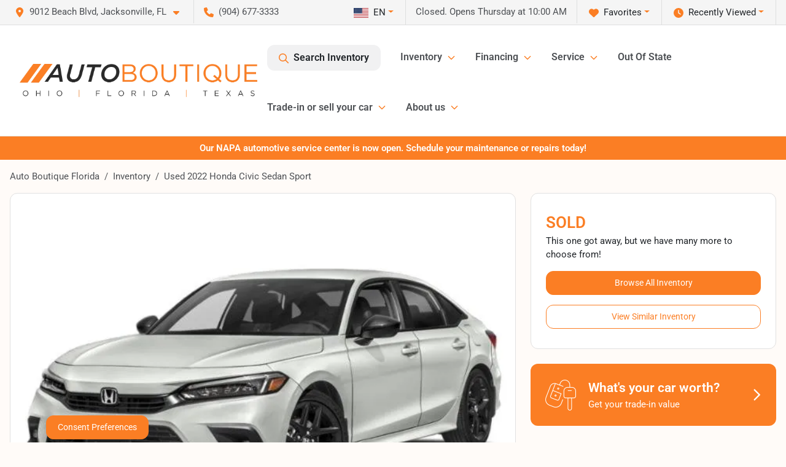

--- FILE ---
content_type: text/html; charset=utf-8
request_url: https://www.autoboutiqueflorida.com/vehicle-details/used-2022-honda-civic-sedan-sport-2hgfe2f53nh544684
body_size: 33575
content:
<!DOCTYPE html><html lang="en"><head><meta charSet="utf-8" data-next-head=""/><meta name="viewport" content="width=device-width, initial-scale=1.0" class="jsx-2937452161" data-next-head=""/><link rel="icon" href="https://static.overfuel.com/dealers/auto-boutique-florida-/image/favicon-32x32.png" class="jsx-2937452161" data-next-head=""/><link rel="apple-touch-icon" sizes="180x180" href="https://static.overfuel.com/dealers/auto-boutique-florida-/image/apple-touch-icon.png" class="jsx-2937452161" data-next-head=""/><link rel="icon" type="image/png" sizes="192x192" href="https://static.overfuel.com/dealers/auto-boutique-florida-/image/android-chrome-192x192.png" class="jsx-2937452161" data-next-head=""/><link rel="icon" type="image/png" sizes="512x512" href="https://static.overfuel.com/dealers/auto-boutique-florida-/image/android-chrome-512x512.png" class="jsx-2937452161" data-next-head=""/><meta name="format-detection" content="telephone=no,address=no" class="jsx-2937452161" data-next-head=""/><link rel="preload" href="/font/roboto-v48-latin-regular.woff2" as="font" type="font/woff2" crossorigin="anonymous" class="jsx-b1edb5e55a1a9cb8" data-next-head=""/><link rel="preload" href="/font/roboto-v48-latin-600.woff2" as="font" type="font/woff2" crossorigin="anonymous" class="jsx-b1edb5e55a1a9cb8" data-next-head=""/><link rel="preload" href="/font/roboto-v48-latin-900.woff2" as="font" type="font/woff2" crossorigin="anonymous" class="jsx-b1edb5e55a1a9cb8" data-next-head=""/><title data-next-head="">Used 2022 Honda Civic Sedan Sport for sale in Jacksonville, FL at Auto Boutique Florida | VIN: 2HGFE2F53NH544684</title><meta name="description" content="Used white 2022 Honda Civic Sedan Sport for sale in Jacksonville, Florida at Auto Boutique Florida | $19,800 | STK# 14908" data-next-head=""/><meta property="og:title" content="Used 2022 Honda Civic Sedan Sport for sale in Jacksonville, FL at Auto Boutique Florida | VIN: 2HGFE2F53NH544684" data-next-head=""/><meta property="og:site_name" content="Auto Boutique Florida" data-next-head=""/><meta property="og:type" content="website" data-next-head=""/><meta property="og:url" content="https://www.autoboutiqueflorida.com/vehicle-details/used-2022-honda-civic-sedan-sport-2hgfe2f53nh544684" data-next-head=""/><meta property="og:description" content="Used white 2022 Honda Civic Sedan Sport for sale in Jacksonville, Florida at Auto Boutique Florida | $19,800 | STK# 14908" data-next-head=""/><meta property="og:image" content="https://static.overfuel.com/photos/92/97627/2022HOC020169_640_01.webp" data-next-head=""/><link rel="canonical" href="https://www.autoboutiqueflorida.com/vehicle-details/used-2022-honda-civic-sedan-sport-2hgfe2f53nh544684" data-next-head=""/><link rel="preload" href="/_next/static/css/58b43e3c8017d3ba.css" as="style"/><link rel="preload" href="/_next/static/css/b60c7510b0bb27b3.css" as="style"/><script type="application/ld+json" class="jsx-2937452161" data-next-head="">{"@context":"https://schema.org","@type":"Organization","url":"https://www.autoboutiqueflorida.com","logo":"https://static.overfuel.com/dealers/auto-boutique-florida-/image/android-chrome-192x192.png"}</script><link rel="preload" as="image" imageSrcSet="https://static.overfuel.com/dealers/auto-boutique-florida-/image/AutoBoutique-OFT-Charcoal-Original.webp?w=640&amp;q=80 1x, https://static.overfuel.com/dealers/auto-boutique-florida-/image/AutoBoutique-OFT-Charcoal-Original.webp?w=828&amp;q=80 2x" fetchPriority="high" data-next-head=""/><link rel="preload" as="image" imageSrcSet="https://static.overfuel.com/dealers/auto-boutique-florida-/image/AutoBoutique-OFT-Charcoal-Original.webp?w=256&amp;q=80 1x, https://static.overfuel.com/dealers/auto-boutique-florida-/image/AutoBoutique-OFT-Charcoal-Original.webp?w=640&amp;q=80 2x" fetchPriority="high" data-next-head=""/><link rel="preload" as="image" imageSrcSet="https://static.overfuel.com/photos/92/97627/2022HOC020169_640_01.webp?w=1080&amp;q=80 1x, https://static.overfuel.com/photos/92/97627/2022HOC020169_640_01.webp?w=1920&amp;q=80 2x" fetchPriority="high" data-next-head=""/><script id="gainit" data-nscript="beforeInteractive">
            window.dataLayer = window.dataLayer || [];
            function gtag(){ window.dataLayer.push(arguments); }
            gtag('js', new Date());
            gtag('config', 'G-TWX1GBPKZN');
            
          </script><link rel="stylesheet" href="/_next/static/css/58b43e3c8017d3ba.css" data-n-g=""/><link rel="stylesheet" href="/_next/static/css/b60c7510b0bb27b3.css" data-n-p=""/><noscript data-n-css=""></noscript><script defer="" noModule="" src="/_next/static/chunks/polyfills-42372ed130431b0a.js"></script><script id="gatag" src="/gtag/js?id=G-TWX1GBPKZN&amp;l=dataLayer" defer="" data-nscript="beforeInteractive"></script><script defer="" src="/_next/static/chunks/8475.47831073e1b6ffaf.js"></script><script defer="" src="/_next/static/chunks/5601.9c144d6328ba2581.js"></script><script defer="" src="/_next/static/chunks/4744.3238be3c0e11f459.js"></script><script defer="" src="/_next/static/chunks/748.c76f477143a8f116.js"></script><script defer="" src="/_next/static/chunks/2056.fe5fbb4ced7daed5.js"></script><script defer="" src="/_next/static/chunks/04ce947b-1a2fb7fb7f4eb2eb.js"></script><script defer="" src="/_next/static/chunks/7115-0e695373b530fcce.js"></script><script defer="" src="/_next/static/chunks/2439-be50dbabb48591ef.js"></script><script defer="" src="/_next/static/chunks/9320-d3cb4c548ab2883c.js"></script><script defer="" src="/_next/static/chunks/655-f32d8bd654120190.js"></script><script defer="" src="/_next/static/chunks/4159-72e26b6c8b5e4fcf.js"></script><script defer="" src="/_next/static/chunks/1646-3e7dd0c8dea625e4.js"></script><script defer="" src="/_next/static/chunks/2033-ccbb47b0b86c3b08.js"></script><script defer="" src="/_next/static/chunks/872.15bd6bfb5d8cdca5.js"></script><script defer="" src="/_next/static/chunks/4610.cb5fe67beaf7f1de.js"></script><script defer="" src="/_next/static/chunks/3014.a9a0b5ab652f98e8.js"></script><script defer="" src="/_next/static/chunks/476.d481209788d7a27f.js"></script><script defer="" src="/_next/static/chunks/8482.8baad0095653a39f.js"></script><script defer="" src="/_next/static/chunks/6985.c321d642c328bfd5.js"></script><script defer="" src="/_next/static/chunks/4851.6e2fd352c54a4585.js"></script><script defer="" src="/_next/static/chunks/1125.b585ff32d6657eb2.js"></script><script src="/_next/static/chunks/webpack-399c606c53bebe87.js" defer=""></script><script src="/_next/static/chunks/framework-77dff60c8c44585c.js" defer=""></script><script src="/_next/static/chunks/main-819ca9995167ee4f.js" defer=""></script><script src="/_next/static/chunks/pages/_app-d70018bfe3524097.js" defer=""></script><script src="/_next/static/chunks/8230-fd615141ef99310a.js" defer=""></script><script src="/_next/static/chunks/7856-db7bf741a0ee53d2.js" defer=""></script><script src="/_next/static/chunks/4587-68b5c796bc85d386.js" defer=""></script><script src="/_next/static/chunks/1423-77cd04bb72d43ce6.js" defer=""></script><script src="/_next/static/chunks/4761-d55ae15e52027e06.js" defer=""></script><script src="/_next/static/chunks/6554-17ce05496a22ed1d.js" defer=""></script><script src="/_next/static/chunks/4204-2d23ae957a7fea54.js" defer=""></script><script src="/_next/static/chunks/8670-5388bb14ca8a6ed3.js" defer=""></script><script src="/_next/static/chunks/5092-e77296cb7b41380d.js" defer=""></script><script src="/_next/static/chunks/2775-3db6e184bc3b7a64.js" defer=""></script><script src="/_next/static/chunks/pages/inventory/%5Bvdp-vehicle-details%5D-85b557adf95d5484.js" defer=""></script><script src="/_next/static/XE9xagMHA1U-JC25TmpqN/_buildManifest.js" defer=""></script><script src="/_next/static/XE9xagMHA1U-JC25TmpqN/_ssgManifest.js" defer=""></script><style id="__jsx-b1edb5e55a1a9cb8">@font-face{font-display:s block;font-family:"Roboto";font-style:normal;font-weight:400;src:url("/font/roboto-v48-latin-regular.woff2")format("woff2")}@font-face{font-display:block;font-family:"Roboto";font-style:normal;font-weight:600;src:url("/font/roboto-v48-latin-600.woff2")format("woff2")}@font-face{font-display:block;font-family:"Roboto";font-style:normal;font-weight:900;src:url("/font/roboto-v48-latin-900.woff2")format("woff2")}body{font-family:"Roboto",system-ui,Arial,sans-serif!important}</style><style id="__jsx-2937452161">:root{--color-primary:#fb7e24;--color-secondary:#111;--color-highlight:#fb7e24;--persistent-banner-background-color:#fb7e24;--persistent-banner-text-color:#ffffff;--srp-height:56%;--cookie-consent-bg:#343a40;--cookie-consent-text:#fff;--cookie-consent-link:#fff}body{letter-spacing:0;background:#fffbf8;font-size:.95rem;top:0px!important} #mobile-nav{background:#fff}#header-nav ul li{position:relative;color:#4e5155;display:inline-block;padding:1.5rem 1rem;text-transform:none;font-size:16px}#header-nav a.noChildren{color:#4e5155}.text-primary,svg.text-primary,.blog-article a:not(.btn),.blog-article a:not(.btn):visited{color:var(--color-primary)!important;fill:var(--color-primary)}.blog-article a:not(.btn) svg,.blog-article a:not(.btn):visited svg{fill:var(--color-primary)!important}.bg-preheader{background:#f5f5f5;color:#4e5155}.text-preheader{color:#4e5155!important}.bg-preheader i,.bg-preheader svg,.bg-preheader .dropdown-toggle::after{color:#fb7e24!important;fill:#fb7e24!important}.bg-header{background:#fff}.bg-footer{background:#fff}.bg-heroSearch{background:black;padding:6rem 0;position:relative;overflow-x:clip;-webkit-background-size:cover!important;-moz-background-size:cover!important;-o-background-size:cover!important;background-size:cover!important;background-position:center center;background-repeat:no-repeat}.bg-heroSearch #hero-img{left:0;bottom:0}.text-highlight{color:#fb7e24!important}.btn-outline-primary,.btn-outline-primary:hover{border-color:var(--color-primary);color:var(--color-primary)}.btn-outline-primary svg,.btn-outline-primary:hover svg,.btn-link svg{fill:var(--color-primary)}#top-banner svg{fill:#fff!important}.btn-outline-primary:focus{color:inherit}.btn-default:active{color:white!important}.btn-default:active svg{fill:white}.btn-link.show svg{fill:white!important}.btn-link.show::after{color:#fff!important}.cElement a,.cElement a:hover{color:var(--color-primary)}.cElement a.btn:not(.btn-outline-primary):not(.btn-primary){color:#fff}.split-boxes{background-image:linear-gradient(90deg,var(--color-secondary),var(--color-secondary)50%,var(--color-primary)0,var(--color-primary))}.img-srp-container:before{display:block;content:"";width:100%;padding-top:56%}.btn-outline-primary:disabled{color:var(--color-primary)!important;border-color:var(--color-primary)!important}.aiBg{position:relative;background:linear-gradient(90deg,var(--color-primary),#ccc);border-radius:14px;padding:2px}.aiBg input{border:0!important;z-index:5}.react-datepicker__day--selected,.react-datepicker__day--in-selecting-range,.react-datepicker__day--in-range,.react-datepicker__month-text--selected,.react-datepicker__month-text--in-selecting-range,.react-datepicker__month-text--in-range,.react-datepicker__quarter-text--selected,.react-datepicker__quarter-text--in-selecting-range,.react-datepicker__quarter-text--in-range,.react-datepicker__year-text--selected,.react-datepicker__year-text--in-selecting-range,.react-datepicker__year-text--in-range,.react-datepicker__day--keyboard-selected:hover,.react-datepicker__month-text--keyboard-selected:hover,.react-datepicker__quarter-text--keyboard-selected:hover,.react-datepicker__year-text--keyboard-selected:hover{background-color:var(--color-primary);color:white}.text-secondary{color:var(--color-secondary)!important}.ribbon span{background-color:var(--color-primary)!important}.border-primary,html:not([dir=rtl]) .border-primary,html[dir=rtl] .border-primary{border-color:var(--color-primary)!important}.drag-active{border:1px dashed var(--color-primary)!important}.progress-bar,.bg-primary,.badge-primary,.btn-primary,.nav-pills .nav-link.active,.nav-pills .nav-link.active:hover,.nav-pills .nav-link.active:focus,.btn-check:checked+.btn,.btn.active,.btn.show,.btn:first-child:active,:not(.btn-check)+.btn:active{background-color:var(--color-primary)!important}.btn-primary,.btn-check:checked+.btn,.btn.active,.btn.show,.btn:first-child:active,:not(.btn-check)+.btn:active{border-color:var(--color-primary)!important}.btn-secondary{background-color:var(--color-secondary)!important;border-color:var(--color-secondary)!important}.btn-secondary:focus,.btn-secondary.focus{border-color:var(--color-secondary)!important}.btn-primary:focus,.btn-primary.focus{border-color:var(--color-primary)!important}.btn-primary.disabled,.btn-primary:disabled{border-color:var(--color-primary)!important;background:var(--color-primary)!important}.border-theme,.btn-group .btn-primary,.input-group-prepend .btn-primary,.input-group-append .btn-primary{border-color:var(--color-primary)!important}.rdp-button:focus:not([disabled]),.rdp-button:active:not([disabled]){background-color:#f5f5f5!important;border-color:var(--color-primary)!important}.rdp-day_selected:not([disabled]),.rdp-day_selected:focus:not([disabled]),.rdp-day_selected:active:not([disabled]),.rdp-day_selected:hover:not([disabled]){background-color:var(--color-primary)!important}.btn-group .active svg{color:var(--color-primary)!important}#header-nav ul li::after{border-color:var(--color-primary)!important}.bg-secondary,.badge-secondary{background-color:var(--color-secondary)!important;color:white!important}#languagedropdown{color:#4e5155;text-decoration:none;margin-top:-3px}.goog-te-combo{width:100%;background:#f5f5f5!important;color:#4e5155!important;border:none;font-size:.9rem!important;font-family:inherit!important;margin:1px 0!important;-webkit-appearance:none}#persistent_banner_desktop,#persistent_banner_mobile,#persistent_banner_desktop a,#persistent_banner_mobile a{background-color:#fb7e24;z-index:5;color:#ffffff!important}.gg-app{z-index:1!important}@media(max-width:575px){.bg-heroSearch #hero-img-mobile{object-fit:cover;width:100%!important;height:100%!important;top:0}
        }@media(min-width:576px){.bg-heroSearch{padding:7rem 0;position:relative;background-image:url("https://static.overfuel.com/dealers/auto-boutique-florida-/image/AutoBoutiqueFLHeroImage.webp");-webkit-background-size:cover!important;-moz-background-size:cover!important;-o-background-size:cover!important;background-size:cover!important;background-position:top center;background-repeat:no-repeat}.srpCardLocation{cursor:default!important}.srpCardLocation .fa-phone{display:none!important}}#top-banner {background-color: #fb7e24 !important; }
        
        @media (max-width: 575px) {
	.bg-heroSearch { padding: 2rem 0; }
}
.bg-heroSearch h1,
h1, h2, h3 { font-weight: 900 !important; }

.bg-footer { background: #000 !important; }
#currentLocation { display: block; }
.srp-guarantee { display: none; }

.uar-standalone-product-credit-application { min-height: 1000px; }

.prodigyCLSfix { min-height: 45px !important; }
.prodigyCLSfix button { border-radius: 6px !important; }
.prodigy-pricing-button-group .prodigy-button-large {
	min-height: 0 !important;
	padding: 9px 18px !important;
	text-align: left !important;
	font-size: .894rem !important;
	border-radius: 12px !important;
	background: white !important;
	color: #4e5155 !important;
}

#top-banner { background-color: #000 !important; }

.t-consentPrompt { z-index: 2147483647 !important; }

/* hide e-price from SRP */
#inventory-grid div[data-test="ePrice"] { display: none; }

@media screen and (max-width: 575px) {
  .c-offer p.h1 { font-size: 24px !important; }
}

        

        
      </style><style id="__jsx-3900813351">.container-fluid{max-width:2548px!important}#desktop-search{width:100%}#header-nav ul li,#search_desktop{font-weight:600}#header-nav ul li ul{top:3.5rem;border-radius:12px}#header-nav ul>li:last-of-type{padding-right:0!important}#header-nav ul li ul li{font-weight:normal!important}.searchInventory{border-color:#E8E8E8!important;padding:1.5rem 1rem}.searchInventory svg{fill:#fb7e24}#googletranslate{padding-top:.6rem}.route-home #persistent-search{display:none}.card{overflow:hidden;border:1px solid transparent!important;box-shadow:0 0 0!important;border:1px solid#e1e1e1!important;border-radius:12px!important}.card-header{border-radius:12px 12px 0 0!important}.card-footer:last-child{border-radius:0 0 12px 12px!important}.rounded,.btn,input,.form-control,#home-search-wrapper,.custom-select{border-radius:12px!important}.rounded_bottom{border-bottom-left-radius:12px;border-bottom-right-radius:12px}.btn-group .btn:first-child{border-radius:12px 0 0 12px!important}.btn-group .btn:last-child{border-radius:0 12px 12px 0!important}.btn-group .btn{border-radius:0!important}.btn-group .btn.active{border-color:#fb7e24!important}.input-group>.form-control:not(.border-radius-0):not(:first-child),.input-group>.custom-select:not(.border-radius-0):not(:first-child){border-radius:0 12px 12px 0!important}.input-group>.input-group-text.prepend:first-of-type{border-radius:12px 0 0 12px!important}.input-group>.input-group-text.append:last-of-type{border-radius:0 12px 12px 0!important}.border-radius-0{border-radius:0 0 0 0!important;border-bottom-right-radius:0!important;border-bottom-left-radius:0!important;border-top-right-radius:0!important;border-top-left-radius:0!important}.accordion-item:first-of-type{border-radius:12px 12px 0 0!important}.accordion-item:last-of-type{border-radius:0 0 12px 12px!important}</style></head><body> <link rel="preload" as="image" imageSrcSet="https://static.overfuel.com/dealers/auto-boutique-florida-/image/AutoBoutique-OFT-Charcoal-Original.webp?w=640&amp;q=80 1x, https://static.overfuel.com/dealers/auto-boutique-florida-/image/AutoBoutique-OFT-Charcoal-Original.webp?w=828&amp;q=80 2x" fetchPriority="high"/><link rel="preload" as="image" imageSrcSet="https://static.overfuel.com/dealers/auto-boutique-florida-/image/AutoBoutique-OFT-Charcoal-Original.webp?w=256&amp;q=80 1x, https://static.overfuel.com/dealers/auto-boutique-florida-/image/AutoBoutique-OFT-Charcoal-Original.webp?w=640&amp;q=80 2x" fetchPriority="high"/><link rel="preload" as="image" imageSrcSet="https://static.overfuel.com/photos/92/97627/2022HOC020169_640_01.webp?w=1080&amp;q=80 1x, https://static.overfuel.com/photos/92/97627/2022HOC020169_640_01.webp?w=1920&amp;q=80 2x" fetchPriority="high"/><div id="__next"><script type="application/ld+json" class="jsx-2937452161">{"@context":"https://schema.org","@type":["AutoDealer","LocalBusiness"],"name":"Auto Boutique Florida","image":"https://static.overfuel.com/dealers/auto-boutique-florida-/image/auto-boutique-og-florida.webp","@id":"https://www.autoboutiqueflorida.com/#organization","url":"https://www.autoboutiqueflorida.com/","telephone":"+19046773333","address":{"@type":"PostalAddress","streetAddress":"9012 Beach Blvd","addressLocality":"Jacksonville","addressRegion":"FL","postalCode":"32216","addressCountry":"US"},"geo":{"@type":"GeoCoordinates","latitude":30.2860017,"longitude":-81.5619549},"openingHoursSpecification":[{"@type":"OpeningHoursSpecification","dayOfWeek":"Monday","opens":"10:00","closes":"19:00"},{"@type":"OpeningHoursSpecification","dayOfWeek":"Tuesday","opens":"10:00","closes":"19:00"},{"@type":"OpeningHoursSpecification","dayOfWeek":"Wednesday","opens":"10:00","closes":"19:00"},{"@type":"OpeningHoursSpecification","dayOfWeek":"Thursday","opens":"10:00","closes":"19:00"},{"@type":"OpeningHoursSpecification","dayOfWeek":"Friday","opens":"10:00","closes":"19:00"},{"@type":"OpeningHoursSpecification","dayOfWeek":"Saturday","opens":"10:00","closes":"18:00"},{"@type":"OpeningHoursSpecification","dayOfWeek":"Sunday","opens":"11:00","closes":"16:00"}],"sameAs":["https://www.facebook.com/autoboutiqueflorida","https://www.instagram.com/autoboutiqueflorida/","https://www.youtube.com/channel/UCmMud2guVzHE23QeNABynDQ"],"aggregateRating":{"@type":"AggregateRating","ratingValue":4.7,"reviewCount":12382},"hasMap":"https://maps.google.com/?q=9012+Beach+Blvd+Jacksonville+FL+32216","contactPoint":[{"@type":"ContactPoint","contactType":"Sales","telephone":"+19046773333","availableLanguage":["English","Spanish"],"areaServed":"US"}],"knowsAbout":["used cars","trade-in","auto financing","vehicle service"]}</script><div translate="no" class="jsx-2937452161 notranslate"><div id="google_translate_element" style="display:none" class="jsx-2937452161"></div></div><div class="mode-undefined full_width route-vdp"><header role="banner" class="d-none d-xl-block " id="header-desktop"><div class="border-bottom bg-preheader text-preheader theme-light"><div class="container-fluid"><div class="row"><div class="col"><div class="py-2 ps-2 pe-3 d-inline-block cursor-pointer border-end position-relative locationDropdown" role="button" data-cy="header-location-dropdown"><span class="d-inline-block faIcon ofa-solid ofa-location-dot me-2"><svg height="16" width="16" fill="inherit"><use xlink:href="/solid.svg#location-dot"></use></svg></span><span class="d-inline-block me-1 notranslate">9012 Beach Blvd, Jacksonville, FL<span class="d-inline-block faIcon ofa-solid ofa-caret-down ms-2"><svg height="16" width="16" fill="inherit"><use xlink:href="/solid.svg#caret-down"></use></svg></span></span></div><div class="py-2  px-3 d-inline-block "><span data-cy="header-phone" role="button" class="text-preheader"><span class="d-inline-block faIcon ofa-solid ofa-phone me-2"><svg height="16" width="16" fill="inherit"><use xlink:href="/solid.svg#phone"></use></svg></span>(904) 677-3333</span></div><div class="float-end py-2 text-end border-end"><div class="dropdown"><button type="button" id="recents" aria-expanded="false" class="py-0 text-decoration-none  dropdown-toggle btn btn-link"><span class="d-inline-block faIcon ofa-solid ofa-clock me-2 float-start mt-0"><svg height="16" width="16" fill="inherit"><use xlink:href="/solid.svg#clock"></use></svg></span>Recently Viewed</button></div></div><div class="float-end py-2 border-end text-end"><div class="dropdown"><button type="button" id="favorites" aria-expanded="false" class="py-0 text-decoration-none  dropdown-toggle btn btn-link"><span class="d-inline-block faIcon ofa-solid ofa-heart me-2"><svg height="16" width="16" fill="inherit"><use xlink:href="/solid.svg#heart"></use></svg></span>Favorites</button></div></div><div class="py-2 px-3 float-end text-end border-end" id="currentLocation"><span>Closed. Opens Thursday at 10:00 AM</span></div><div class="float-end py-2 border-end text-end"></div></div></div></div></div><div class="px-3 border-bottom bg-header position-relative py-2" id="interior_header"><div class="container-fluid"><div class="d-flex align-items-center"><a title="Auto Boutique Florida" id="logo-link" href="/"><img alt="Auto Boutique Florida" id="logo" fetchPriority="high" loading="eager" width="387" height="54" decoding="async" data-nimg="1" style="color:transparent" srcSet="https://static.overfuel.com/dealers/auto-boutique-florida-/image/AutoBoutique-OFT-Charcoal-Original.webp?w=640&amp;q=80 1x, https://static.overfuel.com/dealers/auto-boutique-florida-/image/AutoBoutique-OFT-Charcoal-Original.webp?w=828&amp;q=80 2x" src="https://static.overfuel.com/dealers/auto-boutique-florida-/image/AutoBoutique-OFT-Charcoal-Original.webp?w=828&amp;q=80"/></a><div class="ms-auto" id="header-nav"><ul><li class="searchInventory"><button type="button" id="search_desktop" title="Browse Inventory" class="text-decoration-none text-dark bg-light btn btn-link"><span class="d-inline-block faIcon ofa-regular ofa-magnifying-glass me-2"><svg height="16" width="16" fill="inherit"><use xlink:href="/regular.svg#magnifying-glass"></use></svg></span>Search Inventory</button></li><li class="cursor-pointer">Inventory<span class="d-inline-block faIcon ofa-regular ofa-angle-down ms-2 text-primary"><svg height="15" width="14" fill="#fb7e24"><use xlink:href="/regular.svg#angle-down"></use></svg></span><ul><li class="cursor-pointer"><a target="_self" title="All Inventory" class="" href="/used-vehicles-jacksonville-fl">All Inventory</a></li><li class="cursor-pointer"><a target="_self" title="Cars" class="" href="/cars">Cars</a></li><li class="cursor-pointer"><a target="_self" title="Trucks" class="" href="/trucks">Trucks</a></li><li class="cursor-pointer"><a target="_self" title="SUVs" class="" href="/suvs">SUVs</a></li><li class="cursor-pointer"><a target="_self" title="Passenger Vans &amp; Minivans" class="" href="/vans">Passenger Vans &amp; Minivans</a></li><li class="cursor-pointer"><a target="_self" title="Cargo Vans" class="" href="/cargo-vans">Cargo Vans</a></li><li class="cursor-pointer"><a target="_self" title="Hybrids &amp; Electric" class="" href="/electric-hybrid">Hybrids &amp; Electric</a></li></ul></li><li class="cursor-pointer">Financing<span class="d-inline-block faIcon ofa-regular ofa-angle-down ms-2 text-primary"><svg height="15" width="14" fill="#fb7e24"><use xlink:href="/regular.svg#angle-down"></use></svg></span><ul><li class="cursor-pointer"><a target="_self" title="Get Pre-qualified" class="" href="/get-pre-qualified">Get Pre-qualified</a></li><li class="cursor-pointer"><a target="_self" title="Credit Application" class="" href="/business-credit-application">Credit Application</a></li><li class="cursor-pointer"><a target="_self" title="Car Loan Calculator" class="" href="/car-loan-calculator">Car Loan Calculator</a></li></ul></li><li class="cursor-pointer">Service<span class="d-inline-block faIcon ofa-regular ofa-angle-down ms-2 text-primary"><svg height="15" width="14" fill="#fb7e24"><use xlink:href="/regular.svg#angle-down"></use></svg></span><ul><li class="cursor-pointer"><a target="_self" title="Schedule Service" class="" href="/auto-service-jacksonville">Schedule Service</a></li><li class="cursor-pointer"><a target="_self" title="Service Offers" class="" href="/service-offers">Service Offers</a></li></ul></li><li class="cursor-pointer"><a target="_self" title="Out Of State" class="noChildren" href="/out-of-state-sales-jacksonville-fl">Out Of State</a></li><li class="cursor-pointer">Trade-in or sell your car<span class="d-inline-block faIcon ofa-regular ofa-angle-down ms-2 text-primary"><svg height="15" width="14" fill="#fb7e24"><use xlink:href="/regular.svg#angle-down"></use></svg></span><ul><li class="cursor-pointer"><a target="_self" title="Value Your Trade" class="" href="/trade-in-or-sell-your-vehicle">Value Your Trade</a></li><li class="cursor-pointer"><a target="_self" title="Get Cash For Your Car" class="" href="/kelley-blue-book-instant-cash-offer">Get Cash For Your Car</a></li><li class="cursor-pointer"><a target="_self" title="How It Works" class="" href="/auto-boutique-trade-in-center">How It Works</a></li></ul></li><li class="cursor-pointer">About us<span class="d-inline-block faIcon ofa-regular ofa-angle-down ms-2 text-primary"><svg height="15" width="14" fill="#fb7e24"><use xlink:href="/regular.svg#angle-down"></use></svg></span><ul><li class="cursor-pointer"><a target="_self" title="Our Dealership" class="" href="/contactus">Our Dealership</a></li><li class="cursor-pointer"><a target="_self" title="Auto Boutique Guarantee" class="" href="/auto-boutique-guarantee">Auto Boutique Guarantee</a></li><li class="cursor-pointer"><a target="_self" title="Testimonials" class="" href="/auto-boutique-florida-dealership-customer-reviews">Testimonials</a></li><li class="cursor-pointer"><a target="_self" title="Auto Blog" class="" href="/blog">Auto Blog</a></li></ul></li></ul></div></div><div class="clearfix"></div></div></div><div id="openclosed" class="bg-secondary py-2 px-3 text-white text-center d-none">Closed. Opens Thursday at 10:00 AM</div></header><div id="mobile-nav" class="border-bottom border-bottom d-xl-none position-fixed d-flex align-items-center w-100"><div class="d-flex w-100 align-items-center " id="mobile-header"><div class="text-left w-100 ps-2" id="mobile-logo"><img alt="Auto Boutique Florida" fetchPriority="high" loading="eager" width="246" height="36" decoding="async" data-nimg="1" style="color:transparent" srcSet="https://static.overfuel.com/dealers/auto-boutique-florida-/image/AutoBoutique-OFT-Charcoal-Original.webp?w=256&amp;q=80 1x, https://static.overfuel.com/dealers/auto-boutique-florida-/image/AutoBoutique-OFT-Charcoal-Original.webp?w=640&amp;q=80 2x" src="https://static.overfuel.com/dealers/auto-boutique-florida-/image/AutoBoutique-OFT-Charcoal-Original.webp?w=640&amp;q=80"/></div><div class="my-0 ms-auto mobilePhone px-2 "><span class="d-inline-block faIcon ofa-solid ofa-phone h3 my-0"><svg height="25" width="25" fill="#4e5155"><use xlink:href="/solid.svg#phone"></use></svg></span></div><div class="text-end ps-2 "><span class="d-inline-block faIcon ofa-solid ofa-bars h2 me-1 mb-0 mt-n1"><svg height="29" width="29" fill="#4e5155"><use xlink:href="/solid.svg#bars"></use></svg></span></div></div></div><div style="height:63px" class="d-block d-xl-none" id="mobile-nav-spacer"></div><div id="persistent_banner_desktop"><div class="container"><a title="Click here to see special promotion" class="cursor-pointer" href="/auto-service-jacksonville"><span class="py-2 text-center d-block">Our NAPA automotive service center is now open. Schedule your maintenance or repairs today!</span></a></div></div><script type="application/ld+json">{"@context":"https://schema.org/","@type":["Product","Car"],"name":"2022 Honda Civic Sedan Sport","image":"https://static.overfuel.com/photos/92/97627/2022HOC020169_640_01.webp","vehicleIdentificationNumber":"2HGFE2F53NH544684","offers":{"@type":"Offer","priceCurrency":"USD","price":19800,"availability":"https://schema.org/OutOfStock","priceValidUntil":"2026-02-21"},"additionalProperty":[{"@type":"PropertyValue","name":"Horsepower","value":"158 hp"},{"@type":"PropertyValue","name":"Torque","value":"138 lb-ft"},{"@type":"PropertyValue","name":"Fuel Economy (City)","value":"30 MPG"},{"@type":"PropertyValue","name":"Fuel Type","value":"Gasoline"},{"@type":"PropertyValue","name":"Transmission","value":"1-Speed CVT w/OD"},{"@type":"PropertyValue","name":"Drive Type","value":"FWD"}],"itemCondition":"https://schema.org/UsedCondition","description":"Pre-owned 2022 Honda Civic Sedan Sport in Jacksonville, FL","brand":{"@type":"Brand","name":"Honda"},"model":"Civic Sedan","vehicleConfiguration":"Sport","vehicleModelDate":2022,"mileageFromOdometer":{"@type":"QuantitativeValue","value":34718,"unitCode":"SMI"},"color":"White","vehicleInteriorColor":"Unknown","vehicleInteriorType":"Standard","bodyType":"sedan","vehicleEngine":{"@type":"EngineSpecification","fuelType":"Gasoline"},"vehicleTransmission":"CVT","numberOfDoors":4,"driveWheelConfiguration":"https://schema.org/FrontWheelDriveConfiguration"}</script><div class="my-3 d-none d-xl-block container"><ol class="breadcrumb my-3 d-none d-xl-flex" itemScope="" itemType="https://schema.org/BreadcrumbList"><li class="breadcrumb-item notranslate" itemProp="itemListElement" itemScope="" itemType="https://schema.org/ListItem"><a itemProp="item" href="/"><span itemProp="name">Auto Boutique Florida</span></a><meta itemProp="position" content="1"/></li><li class="breadcrumb-item" itemProp="itemListElement" itemScope="" itemType="https://schema.org/ListItem"><a title="Inventory" itemProp="item" href="/used-vehicles-jacksonville-fl"><span itemProp="name">Inventory</span></a><meta itemProp="position" content="2"/></li><li class="breadcrumb-item active" itemProp="itemListElement" itemScope="" itemType="https://schema.org/ListItem"><span itemProp="name">Used 2022 Honda Civic Sedan Sport</span><meta itemProp="position" content="3"/></li></ol></div><main role="main" class="mt-3 mb-3 mb-sm-5 vdp_pre-owned make_honda body_sedan no-discount  container"><div class="row"><div class="col-xl-8"><div class="bg-white card"><div class="py-0 px-0 py-sm-1 px-sm-1 card-body"><div class="p-0 p-lg-1 photoCount1"><img alt="2022 Honda Civic Sedan Sport for sale in Jacksonville, FL" fetchPriority="high" loading="eager" width="926" height="694" decoding="async" data-nimg="1" class="img-fluid" style="color:transparent" srcSet="https://static.overfuel.com/photos/92/97627/2022HOC020169_640_01.webp?w=1080&amp;q=80 1x, https://static.overfuel.com/photos/92/97627/2022HOC020169_640_01.webp?w=1920&amp;q=80 2x" src="https://static.overfuel.com/photos/92/97627/2022HOC020169_640_01.webp?w=1920&amp;q=80"/></div></div><div class="border-top py-2 border-bottom card-footer"><div><div class="text-start"><div class="ms-auto float-xl-end mt-2"><button type="button" style="display:none" class="spin-car btn btn-primary"><span class="d-inline-block faIcon ofa-solid ofa-circle-play me-2"><svg height="16" width="16" fill="inherit"><use xlink:href="/solid.svg#circle-play"></use></svg></span>360° walk-around</button></div><h1 data-cy="vehicle-title" class="h3 mt-0 mb-2 font-weight-bold notranslate">2022 Honda Civic Sedan Sport</h1><div class="vdp-miles">34,718 miles</div><div class="d-none" id="td_year">2022</div><div class="d-none" id="td_make">Honda</div><div class="d-none" id="td_model">Civic Sedan</div></div></div></div><div class="d-block bg-white d-xl-none pb-2 card-footer"><p class="font-weight-bold text-xlarge mt-1 mb-0"><span class="text-primary">SOLD</span></p><p>This one got away, but we have many more to choose from!</p><a title="Browse Inventory" class="btn btn-primary w-100 mb-3" href="/used-vehicles-jacksonville-fl?utm_source=website&amp;utm_medium=internallink&amp;utm_campaign=sold-inventory&amp;utm_id=2HGFE2F53NH544684">Browse All Inventory</a><a title="View Similar Inventory" class="btn btn-outline-primary w-100 mb-2" href="/vehicle-details/used-2022-honda-civic-sedan-sport-2hgfe2f53nh544684#relatedvehicles?utm_source=website&amp;utm_medium=internallink&amp;utm_campaign=sold-inventory&amp;utm_id=2HGFE2F53NH544684">View Similar Inventory</a></div><div class="d-block d-xl-none bg-white text-center p-0 card-footer"></div><div class="px-4 py-3 bg-lighter font-weight-bold card-footer"><div class="d-flex align-items-center row"><div class="text-center text-md-start col-md-8 col-12"><h2 class="h5 my-0 font-weight-bold">2022 Honda Civic Sedan Sport<!-- --> Details</h2></div><div class="text-center text-md-end col-md-4 col-12"></div></div></div><div class="px-4 py-3 bg-white card-footer"><div class="row"><div class="col-sm-6"><table class="table card-table table-borderless inventory-table vehicledetails"><tbody><tr class="ps-0 tr_condition"><td width="50%"><b>Condition</b></td><td class="pe-0">Pre-owned</td></tr><tr class="ps-0 notranslate tr_body"><td width="50%"><b>Body Type</b></td><td class="pe-0">Sedan</td></tr><tr class="ps-0 tr_trim"><td width="50%"><b>Trim</b></td><td class="pe-0">Sport</td></tr><tr class="ps-0 tr_series"><td width="50%"><b>Series</b></td><td class="pe-0">Sport CVT</td></tr><tr class="ps-0 tr_stocknumber"><td width="50%"><b>Stock #</b></td><td class="pe-0">14908</td></tr><tr class="ps-0 notranslate tr_vin"><td width="50%"><b>VIN</b></td><td class="pe-0"><span data-vin="2HGFE2F53NH544684">2HGFE2F53NH544684</span></td></tr><tr class="ps-0 tr_exteriorcolor"><td width="50%"><b>Exterior Color</b></td><td class="pe-0"><span class="colorIndicator ms-0 me-1" style="background-color:White"></span>White</td></tr><tr class="ps-0 tr_seatingcapacity"><td width="50%"><b>Passengers</b></td><td class="pe-0">5</td></tr></tbody></table></div><div class="col-sm-6"><table class="table card-table table-borderless inventory-table vehicledetails"><tbody><tr class="ps-0 tr_drivetrain"><td width="50%"><b>Drivetrain</b></td><td class="pe-0">FWD</td></tr><tr class="ps-0 tr_maxhorsepower"><td width="50%"><b>Horsepower</b></td><td class="pe-0">158 hp @ 6500 RPM</td></tr><tr class="ps-0 tr_maxtorque"><td width="50%"><b>Torque</b></td><td class="pe-0">138 lb-ft @ 4200 RPM</td></tr><tr class="ps-0 tr_fuel"><td width="50%"><b>Fuel Type</b></td><td class="pe-0">Gasoline</td></tr><tr class="ps-0 tr_mpgcity"><td width="50%"><b>Fuel Economy</b></td><td class="pe-0">30<!-- --> City / <!-- -->37<!-- --> Hwy</td></tr><tr class="ps-0 tr_transmission"><td width="50%"><b>Transmission</b></td><td class="pe-0">1-Speed CVT w/OD</td></tr><tr class="ps-0 tr_engine"><td width="50%"><b>Engine</b></td><td class="pe-0">Regular Unleaded I-4 2.0 L/122</td></tr></tbody></table></div></div></div><div class="px-4 py-3 bg-lighter font-weight-bold card-footer"><h2 class="text-small my-0 font-weight-bold">2022 Honda Civic Sedan Sport<!-- --> Key Features</h2></div><div class="text-start p-0 bg-lighter card-footer"><div class="no-gutters px-3 pt-3 pt-sm-0 pb-0 pb-sm-3 row"><div class="pt-0 px-0 px-sm-2 pt-sm-3  col-sm-4 col-12"><div class="p-3 mb-2 mb-sm-0 bg-white border rounded text-nowrap"><div class="text-truncate"><img alt="Adaptive cruise control" loading="lazy" width="18" height="18" decoding="async" data-nimg="1" class="opacity-50 tile-img d-inline-block float-start me-2" style="color:transparent" srcSet="https://static.overfuel.com/images/features/adaptive-cruise-control.png?w=32&amp;q=80 1x, https://static.overfuel.com/images/features/adaptive-cruise-control.png?w=48&amp;q=80 2x" src="https://static.overfuel.com/images/features/adaptive-cruise-control.png?w=48&amp;q=80"/>Adaptive cruise control</div></div></div><div class="pt-0 px-0 px-sm-2 pt-sm-3  col-sm-4 col-12"><div class="p-3 mb-2 mb-sm-0 bg-white border rounded text-nowrap"><div class="text-truncate"><img alt="Android Auto" loading="lazy" width="18" height="18" decoding="async" data-nimg="1" class="opacity-50 tile-img d-inline-block float-start me-2" style="color:transparent" srcSet="https://static.overfuel.com/images/features/android-auto.png?w=32&amp;q=80 1x, https://static.overfuel.com/images/features/android-auto.png?w=48&amp;q=80 2x" src="https://static.overfuel.com/images/features/android-auto.png?w=48&amp;q=80"/>Android Auto</div></div></div><div class="pt-0 px-0 px-sm-2 pt-sm-3  col-sm-4 col-12"><div class="p-3 mb-2 mb-sm-0 bg-white border rounded text-nowrap"><div class="text-truncate"><img alt="Apple CarPlay" loading="lazy" width="18" height="18" decoding="async" data-nimg="1" class="opacity-50 tile-img d-inline-block float-start me-2" style="color:transparent" srcSet="https://static.overfuel.com/images/features/apple-carplay.png?w=32&amp;q=80 1x, https://static.overfuel.com/images/features/apple-carplay.png?w=48&amp;q=80 2x" src="https://static.overfuel.com/images/features/apple-carplay.png?w=48&amp;q=80"/>Apple CarPlay</div></div></div><div class="pt-0 px-0 px-sm-2 pt-sm-3  col-sm-4 col-12"><div class="p-3 mb-2 mb-sm-0 bg-white border rounded text-nowrap"><div class="text-truncate"><img alt="Automatic climate control" loading="lazy" width="18" height="18" decoding="async" data-nimg="1" class="opacity-50 tile-img d-inline-block float-start me-2" style="color:transparent" srcSet="https://static.overfuel.com/images/features/automatic-climate-control.png?w=32&amp;q=80 1x, https://static.overfuel.com/images/features/automatic-climate-control.png?w=48&amp;q=80 2x" src="https://static.overfuel.com/images/features/automatic-climate-control.png?w=48&amp;q=80"/>Automatic climate control</div></div></div><div class="pt-0 px-0 px-sm-2 pt-sm-3  col-sm-4 col-12"><div class="p-3 mb-2 mb-sm-0 bg-white border rounded text-nowrap"><div class="text-truncate"><img alt="Backup camera" loading="lazy" width="18" height="18" decoding="async" data-nimg="1" class="opacity-50 tile-img d-inline-block float-start me-2" style="color:transparent" srcSet="https://static.overfuel.com/images/features/backup-camera.png?w=32&amp;q=80 1x, https://static.overfuel.com/images/features/backup-camera.png?w=48&amp;q=80 2x" src="https://static.overfuel.com/images/features/backup-camera.png?w=48&amp;q=80"/>Backup camera</div></div></div><div class="pt-0 px-0 px-sm-2 pt-sm-3  col-sm-4 col-12"><div class="p-3 mb-2 mb-sm-0 bg-white border rounded text-nowrap"><div class="text-truncate"><img alt="Bluetooth" loading="lazy" width="18" height="18" decoding="async" data-nimg="1" class="opacity-50 tile-img d-inline-block float-start me-2" style="color:transparent" srcSet="https://static.overfuel.com/images/features/bluetooth.png?w=32&amp;q=80 1x, https://static.overfuel.com/images/features/bluetooth.png?w=48&amp;q=80 2x" src="https://static.overfuel.com/images/features/bluetooth.png?w=48&amp;q=80"/>Bluetooth</div></div></div><div class="pt-0 px-0 px-sm-2 pt-sm-3  col-sm-4 col-12"><div class="p-3 mb-2 mb-sm-0 bg-white border rounded text-nowrap"><div class="text-truncate"><img alt="Collision warning" loading="lazy" width="18" height="18" decoding="async" data-nimg="1" class="opacity-50 tile-img d-inline-block float-start me-2" style="color:transparent" srcSet="https://static.overfuel.com/images/features/collision-warning.png?w=32&amp;q=80 1x, https://static.overfuel.com/images/features/collision-warning.png?w=48&amp;q=80 2x" src="https://static.overfuel.com/images/features/collision-warning.png?w=48&amp;q=80"/>Collision warning</div></div></div><div class="pt-0 px-0 px-sm-2 pt-sm-3  col-sm-4 col-12"><div class="p-3 mb-2 mb-sm-0 bg-white border rounded text-nowrap"><div class="text-truncate"><img alt="Keyless entry" loading="lazy" width="18" height="18" decoding="async" data-nimg="1" class="opacity-50 tile-img d-inline-block float-start me-2" style="color:transparent" srcSet="https://static.overfuel.com/images/features/keyless-entry.png?w=32&amp;q=80 1x, https://static.overfuel.com/images/features/keyless-entry.png?w=48&amp;q=80 2x" src="https://static.overfuel.com/images/features/keyless-entry.png?w=48&amp;q=80"/>Keyless entry</div></div></div><div class="pt-0 px-0 px-sm-2 pt-sm-3  col-sm-4 col-12"><div class="p-3 mb-2 mb-sm-0 bg-white border rounded text-nowrap"><div class="text-truncate"><img alt="Lane departure warning" loading="lazy" width="18" height="18" decoding="async" data-nimg="1" class="opacity-50 tile-img d-inline-block float-start me-2" style="color:transparent" srcSet="https://static.overfuel.com/images/features/lane-departure-warning.png?w=32&amp;q=80 1x, https://static.overfuel.com/images/features/lane-departure-warning.png?w=48&amp;q=80 2x" src="https://static.overfuel.com/images/features/lane-departure-warning.png?w=48&amp;q=80"/>Lane departure warning</div></div></div><div class="pt-0 px-0 px-sm-2 pt-sm-3 d-none col-sm-4 col-12"><div class="p-3 mb-2 mb-sm-0 bg-white border rounded text-nowrap"><div class="text-truncate"><img alt="Lane keep assist" loading="lazy" width="18" height="18" decoding="async" data-nimg="1" class="opacity-50 tile-img d-inline-block float-start me-2" style="color:transparent" srcSet="https://static.overfuel.com/images/features/lane-keep-assist.png?w=32&amp;q=80 1x, https://static.overfuel.com/images/features/lane-keep-assist.png?w=48&amp;q=80 2x" src="https://static.overfuel.com/images/features/lane-keep-assist.png?w=48&amp;q=80"/>Lane keep assist</div></div></div><div class="pt-0 px-0 px-sm-2 pt-sm-3 d-none col-sm-4 col-12"><div class="p-3 mb-2 mb-sm-0 bg-white border rounded text-nowrap"><div class="text-truncate"><img alt="Push start" loading="lazy" width="18" height="18" decoding="async" data-nimg="1" class="opacity-50 tile-img d-inline-block float-start me-2" style="color:transparent" srcSet="https://static.overfuel.com/images/features/push-start.png?w=32&amp;q=80 1x, https://static.overfuel.com/images/features/push-start.png?w=48&amp;q=80 2x" src="https://static.overfuel.com/images/features/push-start.png?w=48&amp;q=80"/>Push start</div></div></div><div class="pt-0 px-0 px-sm-2 pt-sm-3 d-none col-sm-4 col-12"><div class="p-3 mb-2 mb-sm-0 bg-white border rounded text-nowrap"><div class="text-truncate"><img alt="Remote engine start" loading="lazy" width="18" height="18" decoding="async" data-nimg="1" class="opacity-50 tile-img d-inline-block float-start me-2" style="color:transparent" srcSet="https://static.overfuel.com/images/features/remote-engine-start.png?w=32&amp;q=80 1x, https://static.overfuel.com/images/features/remote-engine-start.png?w=48&amp;q=80 2x" src="https://static.overfuel.com/images/features/remote-engine-start.png?w=48&amp;q=80"/>Remote engine start</div></div></div><div class="pt-0 px-0 px-sm-2 pt-sm-3 d-none col-sm-4 col-12"><div class="p-3 mb-2 mb-sm-0 bg-white border rounded text-nowrap"><div class="text-truncate"><img alt="Side impact airbags" loading="lazy" width="18" height="18" decoding="async" data-nimg="1" class="opacity-50 tile-img d-inline-block float-start me-2" style="color:transparent" srcSet="https://static.overfuel.com/images/features/side-impact-airbags.png?w=32&amp;q=80 1x, https://static.overfuel.com/images/features/side-impact-airbags.png?w=48&amp;q=80 2x" src="https://static.overfuel.com/images/features/side-impact-airbags.png?w=48&amp;q=80"/>Side impact airbags</div></div></div></div><div class="mb-3 text-center cursor-pointer">Show all 13 features<span class="d-inline-block faIcon ofa-regular ofa-chevron-down ms-2 text-primary"><svg height="16" width="16" fill="#fb7e24"><use xlink:href="/regular.svg#chevron-down"></use></svg></span></div></div><div class="px-4 pt-3 dealer-notes card-footer"><div class="cursor-pointer font-weight-bold"><h2 class="text-small my-0 font-weight-bold d-inline-block">Notes</h2><span class="d-inline-block faIcon ofa-regular ofa-angle-up text-primary float-end "><svg height="16" width="16" fill="#fb7e24"><use xlink:href="/regular.svg#angle-up"></use></svg></span></div><h2 id="dealer-notes-h2-title" class="h4 my-0 pt-3 font-weight-bold d-inline-block mb-3">Used<!-- --> <!-- -->2022 Honda Civic Sedan Sport<!-- --> for sale<span> in <!-- -->Jacksonville<!-- -->, <!-- -->FL</span></h2><div><div>Auto Boutique is proud to offer excellent, pre-owned vehicles. With our no haggle pricing policy you can be sure you're getting the best deal possible on every car as they already discounted and thousands below market value. Buying a car from us is easy. You can purchase the vehicle by paying cash or finance through one of our partnered lenders such as: Capital One, Wells Fargo, Ally Financial, Florida Credit Union, USAA and more! Give us a call to confirm if we are partnered with your lender. Visit our web site to fill out an application for a quick and easy approval. Thank you for considering Auto Boutique for your next vehicle purchase. For more information, please visit our website: AutoBoutiqueFlorida.com Advertised price does not include tag, tax, title, registration, $99 private tag agency fee for Florida Buyers*, $328.52 electronic filing fee*, $899 documentation fee*, $499 environmental protection*, and $499 LoJack Theft Protection. *These charges represent costs and profits to the dealer for items such as inspecting, cleaning and adjusting vehicles, and preparing documents related to the sale.<br /> <p>Wheels: 18 Gloss Black Alloy, Trunk Rear Cargo Access, Trip Computer, Transmission: Continuously Variable (M-CVT) -inc: paddle shifters, Transmission w/Driver Selectable Mode, Traffic Jam Assist, Tires: 235/40R18 91W AS, Strut Front Suspension w/Coil Springs, Steel Spare Wheel, Single Stainless Steel Exhaust w/Chrome Tailpipe Finisher. This Honda Civic Sedan has a dependable Regular Unleaded I-4 2.0 L/122 engine powering this Variable transmission.</p><p><strong>This Honda Civic Sedan Sport Has Everything You Want </strong><br />Side Impact Beams, Seats w/Cloth Back Material, Rocker Panel Extensions, Remote Releases -Inc: Power Cargo Access, Remote Keyless Entry w/Integrated Key Transmitter, Illuminated Entry, Illuminated Ignition Switch and Panic Button, Redundant Digital Speedometer, Rear Cupholder, Rear Child Safety Locks, Radio: 180-Watt AM/FM Audio System -inc: 8 speakers, 7 color touch screen, Bluetooth HandsFreeLink, Bluetooth streaming audio, Radio Data System (RDS), speed-sensitive volume compensation (SVC), SMS text message function, HondaLink, Apple CarPlay integration, Android Auto integration and 2.5-amp USB smartphone/audio interface port in front console, Radio w/Seek-Scan, Clock, Steering Wheel Controls and Voice Activation, Proximity Key For Doors And Push Button Start, Power Rear Windows, Power Fuel Flap Locking Type, Power Door Locks w/Autolock Feature, Power 1st Row Windows w/Driver And Passenger 1-Touch Up/Down, Perimeter Alarm, Outside Temp Gauge, Outboard Front Lap And Shoulder Safety Belts -inc: Rear Center 3 Point, Height Adjusters and Pretensioners, Multi-Link Rear Suspension w/Coil Springs, Manual Tilt/Telescoping Steering Column.</p><div>Previous Accident</div><div> </div><div>Auto Boutique discloses Previous Accident on any vehicle where Severe Damage or an Airbag deployed was reported to Carfax or AutoCheck as well as Any Unibody or Structural announced car at auction regardless of if it has been reported to AutoCheck or Carfax.</div><p><strong>Stop By Today </strong><br />Come in for a quick visit at Auto Boutique - FL, 10100 Atlantic Boulevard, Jacksonville, FL 32225 to claim your Honda Civic Sedan!</p></div></div><br/></div><div class="px-4 py-3 card-footer"><div class="cursor-pointer"><h3 class="h5 my-0 font-weight-bold d-inline-block">Entertainment &amp; Technology</h3><span class="d-inline-block faIcon ofa-regular ofa-chevron-down text-primary float-end"><svg height="16" width="16" fill="#fb7e24"><use xlink:href="/regular.svg#chevron-down"></use></svg></span></div></div><div class="px-4 py-3 card-footer"><div class="cursor-pointer"><h3 class="h5 my-0 font-weight-bold d-inline-block">Safety</h3><span class="d-inline-block faIcon ofa-regular ofa-chevron-down text-primary float-end"><svg height="16" width="16" fill="#fb7e24"><use xlink:href="/regular.svg#chevron-down"></use></svg></span></div></div><div class="px-4 py-3 card-footer"><div class="cursor-pointer"><h3 class="h5 my-0 font-weight-bold d-inline-block">Performance &amp; Mechanical</h3><span class="d-inline-block faIcon ofa-regular ofa-chevron-down text-primary float-end"><svg height="16" width="16" fill="#fb7e24"><use xlink:href="/regular.svg#chevron-down"></use></svg></span></div></div><div class="px-4 py-3 card-footer"><div class="cursor-pointer"><h3 class="h5 my-0 font-weight-bold d-inline-block">Interior</h3><span class="d-inline-block faIcon ofa-regular ofa-chevron-down text-primary float-end"><svg height="16" width="16" fill="#fb7e24"><use xlink:href="/regular.svg#chevron-down"></use></svg></span></div></div><div class="px-4 py-3 card-footer"><div class="cursor-pointer"><h3 class="h5 my-0 font-weight-bold d-inline-block">Exterior</h3><span class="d-inline-block faIcon ofa-regular ofa-chevron-down text-primary float-end"><svg height="16" width="16" fill="#fb7e24"><use xlink:href="/regular.svg#chevron-down"></use></svg></span></div></div><div class="px-4 py-3 card-footer" id="faq"><div class="cursor-pointer font-weight-bold"><h3 class="h5 my-0 font-weight-bold d-inline-block">Frequently asked questions about <!-- -->2022 Honda Civic Sedan Sport</h3><span class="d-inline-block faIcon ofa-regular ofa-chevron-down text-primary float-end"><svg height="16" width="16" fill="#fb7e24"><use xlink:href="/regular.svg#chevron-down"></use></svg></span></div></div><div class="p-4 bg-lighter border-rounded d-none"><script type="application/ld+json">{"@context":"https://schema.org","@type":"FAQPage","@id":"https://www.autoboutiqueflorida.com/vehicle-details/used-2022-honda-civic-sedan-sport-2hgfe2f53nh544684#faq","url":"https://www.autoboutiqueflorida.com/vehicle-details/used-2022-honda-civic-sedan-sport-2hgfe2f53nh544684","mainEntityOfPage":{"@type":"ItemPage","@id":"https://www.autoboutiqueflorida.com/vehicle-details/used-2022-honda-civic-sedan-sport-2hgfe2f53nh544684"},"isPartOf":{"@type":"WebSite","name":"Auto Boutique Florida","url":"https://www.autoboutiqueflorida.com/"},"publisher":{"@type":"AutoDealer","name":"Auto Boutique Florida","url":"https://www.autoboutiqueflorida.com/","logo":{"@type":"ImageObject","url":"https://static.overfuel.com/dealers/auto-boutique-florida-/image/AutoBoutique-OFT-Charcoal-Original.webp"},"address":{"@type":"PostalAddress","streetAddress":"9012 Beach Blvd","addressLocality":"Jacksonville","addressRegion":"FL","postalCode":"32216","addressCountry":"US"}},"about":{"@id":"https://www.autoboutiqueflorida.com/vehicle-details/used-2022-honda-civic-sedan-sport-2hgfe2f53nh544684#vehicle"},"mainEntity":[{"@type":"Question","name":"What type of fuel does a 2022 Honda Civic Sedan Sport use?","acceptedAnswer":{"@type":"Answer","text":"A 2022 Honda Civic Sedan Sport uses Gasoline."}},{"@type":"Question","name":"How much horsepower does a 2022 Honda Civic Sedan Sport have?","acceptedAnswer":{"@type":"Answer","text":"A 2022 Honda Civic Sedan Sport has 158 horsepower."}},{"@type":"Question","name":"How much torque does a 2022 Honda Civic Sedan Sport have?","acceptedAnswer":{"@type":"Answer","text":"A 2022 Honda Civic Sedan Sport has 138 lb-ft torque."}},{"@type":"Question","name":"What is the 2022 Honda Civic Sedan Sport city fuel economy / miles per gallon?","acceptedAnswer":{"@type":"Answer","text":"A 2022 Honda Civic Sedan Sport has a city fuel economy of 30 mpg."}},{"@type":"Question","name":"Does the 2022 Honda Civic Sedan Sport have Collision warning?","acceptedAnswer":{"@type":"Answer","text":"Yes, the 2022 Honda Civic Sedan Sport has Collision warning."}},{"@type":"Question","name":"Does the 2022 Honda Civic Sedan Sport have Lane departure warning?","acceptedAnswer":{"@type":"Answer","text":"Yes, the 2022 Honda Civic Sedan Sport has Lane departure warning."}},{"@type":"Question","name":"Does the 2022 Honda Civic Sedan Sport have Lane keep assist?","acceptedAnswer":{"@type":"Answer","text":"Yes, the 2022 Honda Civic Sedan Sport has Lane keep assist."}},{"@type":"Question","name":"Does the 2022 Honda Civic Sedan Sport have Remote engine start?","acceptedAnswer":{"@type":"Answer","text":"Yes, the 2022 Honda Civic Sedan Sport has Remote engine start."}},{"@type":"Question","name":"Does the 2022 Honda Civic Sedan Sport have Side impact airbags?","acceptedAnswer":{"@type":"Answer","text":"Yes, the 2022 Honda Civic Sedan Sport has Side impact airbags."}},{"@type":"Question","name":"Does the 2022 Honda Civic Sedan Sport have Automatic climate control?","acceptedAnswer":{"@type":"Answer","text":"Yes, the 2022 Honda Civic Sedan Sport is equpped with + Automatic climate control."}},{"@type":"Question","name":"Does the 2022 Honda Civic Sedan Sport have Backup camera?","acceptedAnswer":{"@type":"Answer","text":"Yes, the 2022 Honda Civic Sedan Sport is equpped with + Backup camera."}},{"@type":"Question","name":"Does the 2022 Honda Civic Sedan Sport have Heated seats?","acceptedAnswer":{"@type":"Answer","text":"No, the 2022 Honda Civic Sedan Sport is not equipped with Heated seats."}},{"@type":"Question","name":"Does the 2022 Honda Civic Sedan Sport have Apple CarPlay?","acceptedAnswer":{"@type":"Answer","text":"Yes, the 2022 Honda Civic Sedan Sport is equpped with + Apple CarPlay."}},{"@type":"Question","name":"Does the 2022 Honda Civic Sedan Sport have Android Auto?","acceptedAnswer":{"@type":"Answer","text":"Yes, the 2022 Honda Civic Sedan Sport is equpped with + Android Auto."}},{"@type":"Question","name":"Does the 2022 Honda Civic Sedan Sport have Bluetooth?","acceptedAnswer":{"@type":"Answer","text":"Yes, the 2022 Honda Civic Sedan Sport is equpped with + Bluetooth."}},{"@type":"Question","name":"Does the 2022 Honda Civic Sedan Sport have Keyless entry?","acceptedAnswer":{"@type":"Answer","text":"Yes, the 2022 Honda Civic Sedan Sport is equpped with + Keyless entry."}},{"@type":"Question","name":"Does the 2022 Honda Civic Sedan Sport have Push start?","acceptedAnswer":{"@type":"Answer","text":"Yes, the 2022 Honda Civic Sedan Sport is equpped with + Push start."}},{"@type":"Question","name":"Does the 2022 Honda Civic Sedan Sport have Navigation?","acceptedAnswer":{"@type":"Answer","text":"No, the 2022 Honda Civic Sedan Sport is not equipped with Navigation."}},{"@type":"Question","name":"Does the 2022 Honda Civic Sedan Sport have Sunroof/moonroof?","acceptedAnswer":{"@type":"Answer","text":"No, the 2022 Honda Civic Sedan Sport is not equipped with Sunroof/moonroof."}},{"@type":"Question","name":"Does the 2022 Honda Civic Sedan Sport have Leather seats?","acceptedAnswer":{"@type":"Answer","text":"No, the 2022 Honda Civic Sedan Sport is not equipped with Leather seats."}},{"@type":"Question","name":"Does the 2022 Honda Civic Sedan Sport have Wireless phone charging?","acceptedAnswer":{"@type":"Answer","text":"No, the 2022 Honda Civic Sedan Sport is not equipped with Wireless phone charging."}},{"@type":"Question","name":"Does the 2022 Honda Civic Sedan Sport have Adaptive cruise control?","acceptedAnswer":{"@type":"Answer","text":"Yes, the 2022 Honda Civic Sedan Sport is equpped with + Adaptive cruise control."}},{"@type":"Question","name":"Does the 2022 Honda Civic Sedan Sport have Wifi hotspot?","acceptedAnswer":{"@type":"Answer","text":"No, the 2022 Honda Civic Sedan Sport is not equipped with Wifi hotspot."}},{"@type":"Question","name":"Does the 2022 Honda Civic Sedan Sport have Third row seats?","acceptedAnswer":{"@type":"Answer","text":"No, the 2022 Honda Civic Sedan Sport is not equipped with Third row seats."}},{"@type":"Question","name":"Does the 2022 Honda Civic Sedan Sport have Tow package?","acceptedAnswer":{"@type":"Answer","text":"No, the 2022 Honda Civic Sedan Sport is not equipped with Tow package."}},{"@type":"Question","name":"Does the 2022 Honda Civic Sedan Sport have Head up display?","acceptedAnswer":{"@type":"Answer","text":"No, the 2022 Honda Civic Sedan Sport is not equipped with Head up display."}},{"@type":"Question","name":"Does the 2022 Honda Civic Sedan Sport have Cooled seats?","acceptedAnswer":{"@type":"Answer","text":"No, the 2022 Honda Civic Sedan Sport is not equipped with Cooled seats."}},{"@type":"Question","name":"What safety features does the 2022 Honda Civic Sedan Sport have?","acceptedAnswer":{"@type":"Answer","text":"The 2022 Honda Civic Sedan Sport is equipped with front pedestrian automatic emergency braking, front automatic emergency braking, lane keeping assist, check rear seat reminder, pedestrian detection pre-collision warning system, driver attention alert system, audible warning pre-collision warning system, visual warning pre-collision warning system, dual front knee airbags, lane deviation sensors, traffic sign recognition, rear multi-view camera system, front side airbags, rear side curtain airbags, rear side airbags, front side curtain airbags, 4-wheel abs, anti-lockout power door locks, cornering brake control, auto-locking power door locks, auto off electronic parking brake, alarm anti-theft system, braking assist, hill holder control, disc rear brake, ventilated disc front brake, dual front airbags, vehicle immobilizer anti-theft system, power brakes, latch system child seat anchors, electronic brakeforce distribution, stability control, traction control, in dash rearview monitor, occupant sensing passenger airbag deactivation, front seatbelt pretensioners, front seatbelt force limiters, front emergency locking retractors, rear seatbelt pretensioners, rear emergency locking retractors, front seatbelt warning sensor."}}]}</script><div class="bg-white border rounded"><div class="border-bottom px-3 py-2 cursor-pointer "><div class="row"><div class="col-11"><h5 class="m-0">What type of fuel does a 2022 Honda Civic Sedan Sport use?</h5></div><div class="col-1"><span class="d-inline-block faIcon ofa-regular ofa-chevron-down text-primary float-end cursor-pointer"><svg height="16" width="16" fill="#fb7e24"><use xlink:href="/regular.svg#chevron-down"></use></svg></span></div></div><div class="mt-2 d-none"><div class="p-2 bg-light">A 2022 Honda Civic Sedan Sport uses Gasoline.</div></div></div><div class="border-bottom px-3 py-2 cursor-pointer "><div class="row"><div class="col-11"><h5 class="m-0">How much horsepower does a 2022 Honda Civic Sedan Sport have?</h5></div><div class="col-1"><span class="d-inline-block faIcon ofa-regular ofa-chevron-down text-primary float-end cursor-pointer"><svg height="16" width="16" fill="#fb7e24"><use xlink:href="/regular.svg#chevron-down"></use></svg></span></div></div><div class="mt-2 d-none"><div class="p-2 bg-light">A 2022 Honda Civic Sedan Sport has 158 horsepower.</div></div></div><div class="border-bottom px-3 py-2 cursor-pointer "><div class="row"><div class="col-11"><h5 class="m-0">How much torque does a 2022 Honda Civic Sedan Sport have?</h5></div><div class="col-1"><span class="d-inline-block faIcon ofa-regular ofa-chevron-down text-primary float-end cursor-pointer"><svg height="16" width="16" fill="#fb7e24"><use xlink:href="/regular.svg#chevron-down"></use></svg></span></div></div><div class="mt-2 d-none"><div class="p-2 bg-light">A 2022 Honda Civic Sedan Sport has 138 lb-ft torque.</div></div></div><div class="border-bottom px-3 py-2 cursor-pointer "><div class="row"><div class="col-11"><h5 class="m-0">What is the 2022 Honda Civic Sedan Sport city fuel economy / miles per gallon?</h5></div><div class="col-1"><span class="d-inline-block faIcon ofa-regular ofa-chevron-down text-primary float-end cursor-pointer"><svg height="16" width="16" fill="#fb7e24"><use xlink:href="/regular.svg#chevron-down"></use></svg></span></div></div><div class="mt-2 d-none"><div class="p-2 bg-light">A 2022 Honda Civic Sedan Sport has a city fuel economy of 30 mpg.</div></div></div><div class="border-bottom px-3 py-2 cursor-pointer  d-none"><div class="row"><div class="col-11"><h5 class="m-0">Does the 2022 Honda Civic Sedan Sport have Collision warning?</h5></div><div class="col-1"><span class="d-inline-block faIcon ofa-regular ofa-chevron-down text-primary float-end cursor-pointer"><svg height="16" width="16" fill="#fb7e24"><use xlink:href="/regular.svg#chevron-down"></use></svg></span></div></div><div class="mt-2 d-none"><div class="p-2 bg-light">Yes, the 2022 Honda Civic Sedan Sport has Collision warning.</div></div></div><div class="border-bottom px-3 py-2 cursor-pointer  d-none"><div class="row"><div class="col-11"><h5 class="m-0">Does the 2022 Honda Civic Sedan Sport have Lane departure warning?</h5></div><div class="col-1"><span class="d-inline-block faIcon ofa-regular ofa-chevron-down text-primary float-end cursor-pointer"><svg height="16" width="16" fill="#fb7e24"><use xlink:href="/regular.svg#chevron-down"></use></svg></span></div></div><div class="mt-2 d-none"><div class="p-2 bg-light">Yes, the 2022 Honda Civic Sedan Sport has Lane departure warning.</div></div></div><div class="border-bottom px-3 py-2 cursor-pointer  d-none"><div class="row"><div class="col-11"><h5 class="m-0">Does the 2022 Honda Civic Sedan Sport have Lane keep assist?</h5></div><div class="col-1"><span class="d-inline-block faIcon ofa-regular ofa-chevron-down text-primary float-end cursor-pointer"><svg height="16" width="16" fill="#fb7e24"><use xlink:href="/regular.svg#chevron-down"></use></svg></span></div></div><div class="mt-2 d-none"><div class="p-2 bg-light">Yes, the 2022 Honda Civic Sedan Sport has Lane keep assist.</div></div></div><div class="border-bottom px-3 py-2 cursor-pointer  d-none"><div class="row"><div class="col-11"><h5 class="m-0">Does the 2022 Honda Civic Sedan Sport have Remote engine start?</h5></div><div class="col-1"><span class="d-inline-block faIcon ofa-regular ofa-chevron-down text-primary float-end cursor-pointer"><svg height="16" width="16" fill="#fb7e24"><use xlink:href="/regular.svg#chevron-down"></use></svg></span></div></div><div class="mt-2 d-none"><div class="p-2 bg-light">Yes, the 2022 Honda Civic Sedan Sport has Remote engine start.</div></div></div><div class="border-bottom px-3 py-2 cursor-pointer  d-none"><div class="row"><div class="col-11"><h5 class="m-0">Does the 2022 Honda Civic Sedan Sport have Side impact airbags?</h5></div><div class="col-1"><span class="d-inline-block faIcon ofa-regular ofa-chevron-down text-primary float-end cursor-pointer"><svg height="16" width="16" fill="#fb7e24"><use xlink:href="/regular.svg#chevron-down"></use></svg></span></div></div><div class="mt-2 d-none"><div class="p-2 bg-light">Yes, the 2022 Honda Civic Sedan Sport has Side impact airbags.</div></div></div><div class="border-bottom px-3 py-2 cursor-pointer  d-none"><div class="row"><div class="col-11"><h5 class="m-0">Does the 2022 Honda Civic Sedan Sport have Automatic climate control?</h5></div><div class="col-1"><span class="d-inline-block faIcon ofa-regular ofa-chevron-down text-primary float-end cursor-pointer"><svg height="16" width="16" fill="#fb7e24"><use xlink:href="/regular.svg#chevron-down"></use></svg></span></div></div><div class="mt-2 d-none"><div class="p-2 bg-light">Yes, the 2022 Honda Civic Sedan Sport is equpped with + Automatic climate control.</div></div></div><div class="border-bottom px-3 py-2 cursor-pointer  d-none"><div class="row"><div class="col-11"><h5 class="m-0">Does the 2022 Honda Civic Sedan Sport have Backup camera?</h5></div><div class="col-1"><span class="d-inline-block faIcon ofa-regular ofa-chevron-down text-primary float-end cursor-pointer"><svg height="16" width="16" fill="#fb7e24"><use xlink:href="/regular.svg#chevron-down"></use></svg></span></div></div><div class="mt-2 d-none"><div class="p-2 bg-light">Yes, the 2022 Honda Civic Sedan Sport is equpped with + Backup camera.</div></div></div><div class="border-bottom px-3 py-2 cursor-pointer  d-none"><div class="row"><div class="col-11"><h5 class="m-0">Does the 2022 Honda Civic Sedan Sport have Heated seats?</h5></div><div class="col-1"><span class="d-inline-block faIcon ofa-regular ofa-chevron-down text-primary float-end cursor-pointer"><svg height="16" width="16" fill="#fb7e24"><use xlink:href="/regular.svg#chevron-down"></use></svg></span></div></div><div class="mt-2 d-none"><div class="p-2 bg-light">No, the 2022 Honda Civic Sedan Sport is not equipped with Heated seats.</div></div></div><div class="border-bottom px-3 py-2 cursor-pointer  d-none"><div class="row"><div class="col-11"><h5 class="m-0">Does the 2022 Honda Civic Sedan Sport have Apple CarPlay?</h5></div><div class="col-1"><span class="d-inline-block faIcon ofa-regular ofa-chevron-down text-primary float-end cursor-pointer"><svg height="16" width="16" fill="#fb7e24"><use xlink:href="/regular.svg#chevron-down"></use></svg></span></div></div><div class="mt-2 d-none"><div class="p-2 bg-light">Yes, the 2022 Honda Civic Sedan Sport is equpped with + Apple CarPlay.</div></div></div><div class="border-bottom px-3 py-2 cursor-pointer  d-none"><div class="row"><div class="col-11"><h5 class="m-0">Does the 2022 Honda Civic Sedan Sport have Android Auto?</h5></div><div class="col-1"><span class="d-inline-block faIcon ofa-regular ofa-chevron-down text-primary float-end cursor-pointer"><svg height="16" width="16" fill="#fb7e24"><use xlink:href="/regular.svg#chevron-down"></use></svg></span></div></div><div class="mt-2 d-none"><div class="p-2 bg-light">Yes, the 2022 Honda Civic Sedan Sport is equpped with + Android Auto.</div></div></div><div class="border-bottom px-3 py-2 cursor-pointer  d-none"><div class="row"><div class="col-11"><h5 class="m-0">Does the 2022 Honda Civic Sedan Sport have Bluetooth?</h5></div><div class="col-1"><span class="d-inline-block faIcon ofa-regular ofa-chevron-down text-primary float-end cursor-pointer"><svg height="16" width="16" fill="#fb7e24"><use xlink:href="/regular.svg#chevron-down"></use></svg></span></div></div><div class="mt-2 d-none"><div class="p-2 bg-light">Yes, the 2022 Honda Civic Sedan Sport is equpped with + Bluetooth.</div></div></div><div class="border-bottom px-3 py-2 cursor-pointer  d-none"><div class="row"><div class="col-11"><h5 class="m-0">Does the 2022 Honda Civic Sedan Sport have Keyless entry?</h5></div><div class="col-1"><span class="d-inline-block faIcon ofa-regular ofa-chevron-down text-primary float-end cursor-pointer"><svg height="16" width="16" fill="#fb7e24"><use xlink:href="/regular.svg#chevron-down"></use></svg></span></div></div><div class="mt-2 d-none"><div class="p-2 bg-light">Yes, the 2022 Honda Civic Sedan Sport is equpped with + Keyless entry.</div></div></div><div class="border-bottom px-3 py-2 cursor-pointer  d-none"><div class="row"><div class="col-11"><h5 class="m-0">Does the 2022 Honda Civic Sedan Sport have Push start?</h5></div><div class="col-1"><span class="d-inline-block faIcon ofa-regular ofa-chevron-down text-primary float-end cursor-pointer"><svg height="16" width="16" fill="#fb7e24"><use xlink:href="/regular.svg#chevron-down"></use></svg></span></div></div><div class="mt-2 d-none"><div class="p-2 bg-light">Yes, the 2022 Honda Civic Sedan Sport is equpped with + Push start.</div></div></div><div class="border-bottom px-3 py-2 cursor-pointer  d-none"><div class="row"><div class="col-11"><h5 class="m-0">Does the 2022 Honda Civic Sedan Sport have Navigation?</h5></div><div class="col-1"><span class="d-inline-block faIcon ofa-regular ofa-chevron-down text-primary float-end cursor-pointer"><svg height="16" width="16" fill="#fb7e24"><use xlink:href="/regular.svg#chevron-down"></use></svg></span></div></div><div class="mt-2 d-none"><div class="p-2 bg-light">No, the 2022 Honda Civic Sedan Sport is not equipped with Navigation.</div></div></div><div class="border-bottom px-3 py-2 cursor-pointer  d-none"><div class="row"><div class="col-11"><h5 class="m-0">Does the 2022 Honda Civic Sedan Sport have Sunroof/moonroof?</h5></div><div class="col-1"><span class="d-inline-block faIcon ofa-regular ofa-chevron-down text-primary float-end cursor-pointer"><svg height="16" width="16" fill="#fb7e24"><use xlink:href="/regular.svg#chevron-down"></use></svg></span></div></div><div class="mt-2 d-none"><div class="p-2 bg-light">No, the 2022 Honda Civic Sedan Sport is not equipped with Sunroof/moonroof.</div></div></div><div class="border-bottom px-3 py-2 cursor-pointer  d-none"><div class="row"><div class="col-11"><h5 class="m-0">Does the 2022 Honda Civic Sedan Sport have Leather seats?</h5></div><div class="col-1"><span class="d-inline-block faIcon ofa-regular ofa-chevron-down text-primary float-end cursor-pointer"><svg height="16" width="16" fill="#fb7e24"><use xlink:href="/regular.svg#chevron-down"></use></svg></span></div></div><div class="mt-2 d-none"><div class="p-2 bg-light">No, the 2022 Honda Civic Sedan Sport is not equipped with Leather seats.</div></div></div><div class="border-bottom px-3 py-2 cursor-pointer  d-none"><div class="row"><div class="col-11"><h5 class="m-0">Does the 2022 Honda Civic Sedan Sport have Wireless phone charging?</h5></div><div class="col-1"><span class="d-inline-block faIcon ofa-regular ofa-chevron-down text-primary float-end cursor-pointer"><svg height="16" width="16" fill="#fb7e24"><use xlink:href="/regular.svg#chevron-down"></use></svg></span></div></div><div class="mt-2 d-none"><div class="p-2 bg-light">No, the 2022 Honda Civic Sedan Sport is not equipped with Wireless phone charging.</div></div></div><div class="border-bottom px-3 py-2 cursor-pointer  d-none"><div class="row"><div class="col-11"><h5 class="m-0">Does the 2022 Honda Civic Sedan Sport have Adaptive cruise control?</h5></div><div class="col-1"><span class="d-inline-block faIcon ofa-regular ofa-chevron-down text-primary float-end cursor-pointer"><svg height="16" width="16" fill="#fb7e24"><use xlink:href="/regular.svg#chevron-down"></use></svg></span></div></div><div class="mt-2 d-none"><div class="p-2 bg-light">Yes, the 2022 Honda Civic Sedan Sport is equpped with + Adaptive cruise control.</div></div></div><div class="border-bottom px-3 py-2 cursor-pointer  d-none"><div class="row"><div class="col-11"><h5 class="m-0">Does the 2022 Honda Civic Sedan Sport have Wifi hotspot?</h5></div><div class="col-1"><span class="d-inline-block faIcon ofa-regular ofa-chevron-down text-primary float-end cursor-pointer"><svg height="16" width="16" fill="#fb7e24"><use xlink:href="/regular.svg#chevron-down"></use></svg></span></div></div><div class="mt-2 d-none"><div class="p-2 bg-light">No, the 2022 Honda Civic Sedan Sport is not equipped with Wifi hotspot.</div></div></div><div class="border-bottom px-3 py-2 cursor-pointer  d-none"><div class="row"><div class="col-11"><h5 class="m-0">Does the 2022 Honda Civic Sedan Sport have Third row seats?</h5></div><div class="col-1"><span class="d-inline-block faIcon ofa-regular ofa-chevron-down text-primary float-end cursor-pointer"><svg height="16" width="16" fill="#fb7e24"><use xlink:href="/regular.svg#chevron-down"></use></svg></span></div></div><div class="mt-2 d-none"><div class="p-2 bg-light">No, the 2022 Honda Civic Sedan Sport is not equipped with Third row seats.</div></div></div><div class="border-bottom px-3 py-2 cursor-pointer  d-none"><div class="row"><div class="col-11"><h5 class="m-0">Does the 2022 Honda Civic Sedan Sport have Tow package?</h5></div><div class="col-1"><span class="d-inline-block faIcon ofa-regular ofa-chevron-down text-primary float-end cursor-pointer"><svg height="16" width="16" fill="#fb7e24"><use xlink:href="/regular.svg#chevron-down"></use></svg></span></div></div><div class="mt-2 d-none"><div class="p-2 bg-light">No, the 2022 Honda Civic Sedan Sport is not equipped with Tow package.</div></div></div><div class="border-bottom px-3 py-2 cursor-pointer  d-none"><div class="row"><div class="col-11"><h5 class="m-0">Does the 2022 Honda Civic Sedan Sport have Head up display?</h5></div><div class="col-1"><span class="d-inline-block faIcon ofa-regular ofa-chevron-down text-primary float-end cursor-pointer"><svg height="16" width="16" fill="#fb7e24"><use xlink:href="/regular.svg#chevron-down"></use></svg></span></div></div><div class="mt-2 d-none"><div class="p-2 bg-light">No, the 2022 Honda Civic Sedan Sport is not equipped with Head up display.</div></div></div><div class="border-bottom px-3 py-2 cursor-pointer  d-none"><div class="row"><div class="col-11"><h5 class="m-0">Does the 2022 Honda Civic Sedan Sport have Cooled seats?</h5></div><div class="col-1"><span class="d-inline-block faIcon ofa-regular ofa-chevron-down text-primary float-end cursor-pointer"><svg height="16" width="16" fill="#fb7e24"><use xlink:href="/regular.svg#chevron-down"></use></svg></span></div></div><div class="mt-2 d-none"><div class="p-2 bg-light">No, the 2022 Honda Civic Sedan Sport is not equipped with Cooled seats.</div></div></div><div class="border-bottom px-3 py-2 cursor-pointer "><div class="row"><div class="col-11"><h5 class="m-0">What safety features does the 2022 Honda Civic Sedan Sport have?</h5></div><div class="col-1"><span class="d-inline-block faIcon ofa-regular ofa-chevron-down text-primary float-end cursor-pointer"><svg height="16" width="16" fill="#fb7e24"><use xlink:href="/regular.svg#chevron-down"></use></svg></span></div></div><div class="mt-2 d-none"><div class="p-2 bg-light">The 2022 Honda Civic Sedan Sport is equipped with front pedestrian automatic emergency braking, front automatic emergency braking, lane keeping assist, check rear seat reminder, pedestrian detection pre-collision warning system, driver attention alert system, audible warning pre-collision warning system, visual warning pre-collision warning system, dual front knee airbags, lane deviation sensors, traffic sign recognition, rear multi-view camera system, front side airbags, rear side curtain airbags, rear side airbags, front side curtain airbags, 4-wheel abs, anti-lockout power door locks, cornering brake control, auto-locking power door locks, auto off electronic parking brake, alarm anti-theft system, braking assist, hill holder control, disc rear brake, ventilated disc front brake, dual front airbags, vehicle immobilizer anti-theft system, power brakes, latch system child seat anchors, electronic brakeforce distribution, stability control, traction control, in dash rearview monitor, occupant sensing passenger airbag deactivation, front seatbelt pretensioners, front seatbelt force limiters, front emergency locking retractors, rear seatbelt pretensioners, rear emergency locking retractors, front seatbelt warning sensor.</div></div></div></div></div></div></div><div class="col-xl-4"><div id="vdp-sidebar" class="d-none d-xl-block"><div class="mb-4 card"><div class="card-body"><p class="font-weight-bold text-xlarge mt-1 mb-0"><span class="text-primary">SOLD</span></p><p>This one got away, but we have many more to choose from!</p><a title="Browse Inventory" class="btn btn-primary w-100 mb-3" href="/used-vehicles-jacksonville-fl?utm_source=website&amp;utm_medium=internallink&amp;utm_campaign=sold-inventory&amp;utm_id=2HGFE2F53NH544684">Browse All Inventory</a><a title="View Similar Inventory" class="btn btn-outline-primary w-100 mb-2" href="/vehicle-details/used-2022-honda-civic-sedan-sport-2hgfe2f53nh544684#relatedvehicles?utm_source=website&amp;utm_medium=internallink&amp;utm_campaign=sold-inventory&amp;utm_id=2HGFE2F53NH544684">View Similar Inventory</a></div></div><a href="/trade-in" id="vdp-trade-cta" class="text-center cursor-pointer bg-primary rounded text-white p-4 my-4 d-flex align-items-center" data-driveo-form-open="true"><img alt="Get your trade-in value" loading="lazy" width="50" height="50" decoding="async" data-nimg="1" style="color:transparent" srcSet="https://static.overfuel.com/images/icons/streamlinehq-car-tool-keys-transportation-white-200.PNG?w=64&amp;q=80 1x, https://static.overfuel.com/images/icons/streamlinehq-car-tool-keys-transportation-white-200.PNG?w=128&amp;q=80 2x" src="https://static.overfuel.com/images/icons/streamlinehq-car-tool-keys-transportation-white-200.PNG?w=128&amp;q=80"/><div class="px-3 mb-0 ms-1 text-start"><div class="h4 mb-0">What&#x27;s your car worth?</div>Get your trade-in value</div><span class="d-inline-block faIcon ofa-regular ofa-angle-right ms-auto text-white"><svg height="27" width="16" fill="white"><use xlink:href="/regular.svg#angle-right"></use></svg></span></a></div></div></div></main><div id="relatedvehicles" class="container"><h4 class="text-center mb-4">This one got away, but we have many more to choose from!</h4><div class="mt-3 d-flex align-items-center"><div class="pe-4"><span class="d-inline-block faIcon ofa-regular ofa-circle-chevron-left h1 m-0 text-muted cursor-pointer"><svg height="55" width="40" fill="#a3a4a6"><use xlink:href="/regular.svg#circle-chevron-left"></use></svg></span></div><div class="w-100"><div class="row"><div data-vin="2HGFC2F82MH553908" class="srp-cardcontainer mb-3 ePrice-locked no-discount px-2 make_honda  col-lg-3 col-md-6 col-sm-6 col-12"><div data-cy="vehicle-card" data-priority="false" class="srp-card overflow-hidden h-100 conditionUsed card"><div class="px-0 pt-0 pb-0 card-body"><div class="new-arrival position-relative border-bottom"><a data-cy="inventory-link" title="2021 Honda Civic Sedan Sport" class="position-relative" href="/vehicle-details/used-2021-honda-civic-sedan-sport-2hgfc2f82mh553908"><div class="img-srp-container"><img alt="Silver 2021 Honda Civic Sedan Sport for sale in Jacksonville, FL" fetchPriority="auto" loading="lazy" width="640" height="480" decoding="async" data-nimg="1" class="img-srp" style="color:transparent" srcSet="https://static.overfuel.com/photos/92/1162276/bdd2e1e37e234e6c9f6ac8ea85bca4ad-thumb.webp?w=640&amp;q=80 1x, https://static.overfuel.com/photos/92/1162276/bdd2e1e37e234e6c9f6ac8ea85bca4ad-thumb.webp?w=1920&amp;q=80 2x" src="https://static.overfuel.com/photos/92/1162276/bdd2e1e37e234e6c9f6ac8ea85bca4ad-thumb.webp?w=1920&amp;q=80"/></div></a></div><div class="px-3 pt-3 pb-0"><div class="d-flex justify-content-between"><small class="opacity-75 srp-stocknum">Stock # <!-- -->30046</small></div><div class="no-gutters mt-1 mb-2 row"><div class="col-11"><div class="text-truncate"><a href="/vehicle-details/used-2021-honda-civic-sedan-sport-2hgfc2f82mh553908"><h2 class="h5 m-0 font-weight-bold text-truncate notranslate">2021 Honda Civic Sedan</h2></a></div></div><div class="text-end col-1"><span data-cy="btn-favorite" class="d-inline-block faIcon ofa-solid ofa-heart h4 w-100 d-block text-center text-muted h5 cursor-pointer mb-0"><svg height="16" width="16" fill="#a3a4a6"><use xlink:href="/solid.svg#heart"></use></svg></span></div><div class="srp-miles opacity-75 d-flex w-100 mt-1 col-12"><div class="text-truncate" style="height:24px">Sport<!-- --> </div><div class="ps-2 text-nowrap ms-auto text-end">75,415<!-- --> <!-- -->miles</div></div></div><div class="d-flex align-items-center border-top mt-1 pt-3 mb-3 srpPriceContainer"><div><span class="label-msrp">Kelly Blue Book Retail<!-- -->: <span class="msrp-price">$18,178</span></span><div class="text-success font-weight-bold label-savings"><em>Save <!-- -->$478</em></div><div class="srp-guarantee"><span class="d-inline-block faIcon ofa-solid ofa-shield-check me-1 text-primary"><svg height="16" width="16" fill="#fb7e24"><use xlink:href="/solid.svg#shield-check"></use></svg></span>Guarantee<span class="d-inline-block faIcon ofa-regular ofa-circle-question ms-1 fa-fw text-muted cursor-pointer"><svg height="16" width="16" fill="#a3a4a6"><use xlink:href="/regular.svg#circle-question"></use></svg></span></div></div><div class="ms-auto text-end text-nowrap"><b>Market-Based Price</b><br/><div class="h5 mb-0 font-weight-bold"><span class="label-price">$17,700</span></div><span>$278 / mo. est.</span></div></div></div></div><div class="p-3 border-top" data-test="ePrice"><button type="button" data-test="btn-ePrice" class="w-100 btn btn-primary"><span class="d-inline-block faIcon ofa-regular ofa-lock-keyhole me-2"><svg height="16" width="16" fill="inherit"><use xlink:href="/regular.svg#lock-keyhole"></use></svg></span>Unlock e-Price</button></div><div data-test="srpThirdParty"></div></div></div><div data-vin="2HGFC2F84MH534471" class="srp-cardcontainer mb-3 ePrice-locked has-discount px-2 make_honda  col-lg-3 col-md-6 col-sm-6 col-12"><div data-cy="vehicle-card" data-priority="false" class="srp-card overflow-hidden h-100 conditionUsed card"><div class="px-0 pt-0 pb-0 card-body"><div class="new-arrival position-relative border-bottom"><a data-cy="inventory-link" title="2021 Honda Civic Sedan Sport" class="position-relative" href="/vehicle-details/used-2021-honda-civic-sedan-sport-2hgfc2f84mh534471"><div class="img-srp-container"><img alt="Gray 2021 Honda Civic Sedan Sport for sale in Jacksonville, FL" fetchPriority="auto" loading="lazy" width="640" height="480" decoding="async" data-nimg="1" class="img-srp" style="color:transparent" srcSet="https://static.overfuel.com/photos/92/1181006/10fcbe347dc345bb99106ddcdc896f81-thumb.webp?w=640&amp;q=80 1x, https://static.overfuel.com/photos/92/1181006/10fcbe347dc345bb99106ddcdc896f81-thumb.webp?w=1920&amp;q=80 2x" src="https://static.overfuel.com/photos/92/1181006/10fcbe347dc345bb99106ddcdc896f81-thumb.webp?w=1920&amp;q=80"/></div></a></div><div class="px-3 pt-3 pb-0"><div class="d-flex justify-content-between"><small class="opacity-75 srp-stocknum">Stock # <!-- -->30166</small></div><div class="no-gutters mt-1 mb-2 row"><div class="col-11"><div class="text-truncate"><a href="/vehicle-details/used-2021-honda-civic-sedan-sport-2hgfc2f84mh534471"><h2 class="h5 m-0 font-weight-bold text-truncate notranslate">2021 Honda Civic Sedan</h2></a></div></div><div class="text-end col-1"><span data-cy="btn-favorite" class="d-inline-block faIcon ofa-solid ofa-heart h4 w-100 d-block text-center text-muted h5 cursor-pointer mb-0"><svg height="16" width="16" fill="#a3a4a6"><use xlink:href="/solid.svg#heart"></use></svg></span></div><div class="srp-miles opacity-75 d-flex w-100 mt-1 col-12"><div class="text-truncate" style="height:24px">Sport<!-- --> </div><div class="ps-2 text-nowrap ms-auto text-end">98,658<!-- --> <!-- -->miles</div></div></div><div class="d-flex align-items-center border-top mt-1 pt-3 mb-3 srpPriceContainer"><div><span class="label-msrp">Kelly Blue Book Retail<!-- -->: <span class="msrp-price">$17,140</span></span><div class="text-success font-weight-bold label-savings"><em>Save <!-- -->$640</em></div><div class="srp-guarantee"><span class="d-inline-block faIcon ofa-solid ofa-shield-check me-1 text-primary"><svg height="16" width="16" fill="#fb7e24"><use xlink:href="/solid.svg#shield-check"></use></svg></span>Guarantee<span class="d-inline-block faIcon ofa-regular ofa-circle-question ms-1 fa-fw text-muted cursor-pointer"><svg height="16" width="16" fill="#a3a4a6"><use xlink:href="/regular.svg#circle-question"></use></svg></span></div></div><div class="ms-auto text-end text-nowrap"><b>Market-Based Price</b><br/><div class="h5 mb-0 font-weight-bold"><span class="label-price">$16,500</span></div><span>$259 / mo. est.</span></div></div></div></div><div class="p-3 border-top" data-test="ePrice"><button type="button" data-test="btn-ePrice" class="w-100 btn btn-primary"><span class="d-inline-block faIcon ofa-regular ofa-lock-keyhole me-2"><svg height="16" width="16" fill="inherit"><use xlink:href="/regular.svg#lock-keyhole"></use></svg></span>Unlock e-Price</button></div><div data-test="srpThirdParty"></div></div></div><div data-vin="2HGFC2F82LH531521" class="srp-cardcontainer mb-3 ePrice-locked no-discount px-2 make_honda  col-lg-3 col-md-6 col-sm-6 col-12"><div data-cy="vehicle-card" data-priority="false" class="srp-card overflow-hidden h-100 conditionUsed card"><div class="px-0 pt-0 pb-0 card-body"><div class="new-arrival position-relative border-bottom"><a data-cy="inventory-link" title="2020 Honda Civic Sedan Sport" class="position-relative" href="/vehicle-details/used-2020-honda-civic-sedan-sport-2hgfc2f82lh531521"><div class="img-srp-container"><img alt="Black 2020 Honda Civic Sedan Sport for sale in Jacksonville, FL" fetchPriority="auto" loading="lazy" width="640" height="480" decoding="async" data-nimg="1" class="img-srp" style="color:transparent" srcSet="https://static.overfuel.com/photos/92/1178557/88b45479f38a4cd8948e52f00b6209cf-thumb.webp?w=640&amp;q=80 1x, https://static.overfuel.com/photos/92/1178557/88b45479f38a4cd8948e52f00b6209cf-thumb.webp?w=1920&amp;q=80 2x" src="https://static.overfuel.com/photos/92/1178557/88b45479f38a4cd8948e52f00b6209cf-thumb.webp?w=1920&amp;q=80"/></div></a></div><div class="px-3 pt-3 pb-0"><div class="d-flex justify-content-between"><small class="opacity-75 srp-stocknum">Stock # <!-- -->30150</small></div><div class="no-gutters mt-1 mb-2 row"><div class="col-11"><div class="text-truncate"><a href="/vehicle-details/used-2020-honda-civic-sedan-sport-2hgfc2f82lh531521"><h2 class="h5 m-0 font-weight-bold text-truncate notranslate">2020 Honda Civic Sedan</h2></a></div></div><div class="text-end col-1"><span data-cy="btn-favorite" class="d-inline-block faIcon ofa-solid ofa-heart h4 w-100 d-block text-center text-muted h5 cursor-pointer mb-0"><svg height="16" width="16" fill="#a3a4a6"><use xlink:href="/solid.svg#heart"></use></svg></span></div><div class="srp-miles opacity-75 d-flex w-100 mt-1 col-12"><div class="text-truncate" style="height:24px">Sport<!-- --> </div><div class="ps-2 text-nowrap ms-auto text-end">77,125<!-- --> <!-- -->miles</div></div></div><div class="d-flex align-items-center border-top mt-1 pt-3 mb-3 srpPriceContainer"><div><span class="label-msrp">Kelly Blue Book Retail<!-- -->: <span class="msrp-price">$18,390</span></span><div class="text-success font-weight-bold label-savings"><em>Save <!-- -->$1,090</em></div><div class="srp-guarantee"><span class="d-inline-block faIcon ofa-solid ofa-shield-check me-1 text-primary"><svg height="16" width="16" fill="#fb7e24"><use xlink:href="/solid.svg#shield-check"></use></svg></span>Guarantee<span class="d-inline-block faIcon ofa-regular ofa-circle-question ms-1 fa-fw text-muted cursor-pointer"><svg height="16" width="16" fill="#a3a4a6"><use xlink:href="/regular.svg#circle-question"></use></svg></span></div></div><div class="ms-auto text-end text-nowrap"><b>Market-Based Price</b><br/><div class="h5 mb-0 font-weight-bold"><span class="label-price">$17,300</span></div><span>$272 / mo. est.</span></div></div></div></div><div class="p-3 border-top" data-test="ePrice"><button type="button" data-test="btn-ePrice" class="w-100 btn btn-primary"><span class="d-inline-block faIcon ofa-regular ofa-lock-keyhole me-2"><svg height="16" width="16" fill="inherit"><use xlink:href="/regular.svg#lock-keyhole"></use></svg></span>Unlock e-Price</button></div><div data-test="srpThirdParty"></div></div></div><div data-vin="2HGFC2F68MH544189" class="srp-cardcontainer mb-3 ePrice-locked no-discount px-2 make_honda  col-lg-3 col-md-6 col-sm-6 col-12"><div data-cy="vehicle-card" data-priority="false" class="srp-card overflow-hidden h-100 conditionUsed card"><div class="px-0 pt-0 pb-0 card-body"><div class="new-arrival position-relative border-bottom"><a data-cy="inventory-link" title="2021 Honda Civic Sedan LX" class="position-relative" href="/vehicle-details/used-2021-honda-civic-sedan-lx-2hgfc2f68mh544189"><div class="img-srp-container"><img alt="Red 2021 Honda Civic Sedan LX for sale in Jacksonville, FL" fetchPriority="auto" loading="lazy" width="640" height="480" decoding="async" data-nimg="1" class="img-srp" style="color:transparent" srcSet="https://static.overfuel.com/photos/92/1165685/b9248bfd56c44e78ba35104e3d821e54-thumb.webp?w=640&amp;q=80 1x, https://static.overfuel.com/photos/92/1165685/b9248bfd56c44e78ba35104e3d821e54-thumb.webp?w=1920&amp;q=80 2x" src="https://static.overfuel.com/photos/92/1165685/b9248bfd56c44e78ba35104e3d821e54-thumb.webp?w=1920&amp;q=80"/></div></a></div><div class="px-3 pt-3 pb-0"><div class="d-flex justify-content-between"><small class="opacity-75 srp-stocknum">Stock # <!-- -->30121</small></div><div class="no-gutters mt-1 mb-2 row"><div class="col-11"><div class="text-truncate"><a href="/vehicle-details/used-2021-honda-civic-sedan-lx-2hgfc2f68mh544189"><h2 class="h5 m-0 font-weight-bold text-truncate notranslate">2021 Honda Civic Sedan</h2></a></div></div><div class="text-end col-1"><span data-cy="btn-favorite" class="d-inline-block faIcon ofa-solid ofa-heart h4 w-100 d-block text-center text-muted h5 cursor-pointer mb-0"><svg height="16" width="16" fill="#a3a4a6"><use xlink:href="/solid.svg#heart"></use></svg></span></div><div class="srp-miles opacity-75 d-flex w-100 mt-1 col-12"><div class="text-truncate" style="height:24px">LX<!-- --> </div><div class="ps-2 text-nowrap ms-auto text-end">67,632<!-- --> <!-- -->miles</div></div></div><div class="d-flex align-items-center border-top mt-1 pt-3 mb-3 srpPriceContainer"><div><span class="label-msrp">Kelly Blue Book Retail<!-- -->: <span class="msrp-price">$17,090</span></span><div class="text-success font-weight-bold label-savings"><em>Save <!-- -->$590</em></div><div class="srp-guarantee"><span class="d-inline-block faIcon ofa-solid ofa-shield-check me-1 text-primary"><svg height="16" width="16" fill="#fb7e24"><use xlink:href="/solid.svg#shield-check"></use></svg></span>Guarantee<span class="d-inline-block faIcon ofa-regular ofa-circle-question ms-1 fa-fw text-muted cursor-pointer"><svg height="16" width="16" fill="#a3a4a6"><use xlink:href="/regular.svg#circle-question"></use></svg></span></div></div><div class="ms-auto text-end text-nowrap"><b>Market-Based Price</b><br/><div class="h5 mb-0 font-weight-bold"><span class="label-price">$16,500</span></div><span>$259 / mo. est.</span></div></div></div></div><div class="p-3 border-top" data-test="ePrice"><button type="button" data-test="btn-ePrice" class="w-100 btn btn-primary"><span class="d-inline-block faIcon ofa-regular ofa-lock-keyhole me-2"><svg height="16" width="16" fill="inherit"><use xlink:href="/regular.svg#lock-keyhole"></use></svg></span>Unlock e-Price</button></div><div data-test="srpThirdParty"></div></div></div></div></div><div class="ps-4"><span class="d-inline-block faIcon ofa-regular ofa-circle-chevron-right h1 m-0 text-muted cursor-pointer"><svg height="55" width="40" fill="#a3a4a6"><use xlink:href="/regular.svg#circle-chevron-right"></use></svg></span></div></div></div><div class="py-3 text-small opacity-75 disclaimers container"><div><p>Information deemed reliable, but not guaranteed. Interested parties should confirm all data before relying on it to make a purchase decision. All prices and specifications are subject to change without notice. Price does not include applicable state sales tax, title, license plate, pre-delivery service charge of $1298.00 (This charge represents costs and profit to the dealer for items such as inspecting, cleaning, and adjusting vehicles, and preparing documents related to the sale), electronic filing fee of $897.37 (This charge represents costs and profit to the dealer for items such as inspecting, cleaning, and adjusting vehicles, and preparing documents related to the sale). * Customers are not required to purchase dealer-installed optional accessories as a condition of sale</p></div></div><footer role="contentinfo" class="bg-footer"><div class="bg-secondary-light text-center text-sm-start text-white py-3"><div class="container"><div class="row"><div class="align-middle text-large mb-3 mb-sm-0 notranslate col-sm-6">Auto Boutique Florida</div><div class="text-center text-sm-end text-muted text-large col-sm-6"><a href="https://www.facebook.com/autoboutiqueflorida" class="text-white" target="_blank" title="Auto Boutique Florida on Facebook"><img alt="Auto Boutique Florida on Facebook" loading="lazy" width="30" height="30" decoding="async" data-nimg="1" class="ms-3 fill-white" style="color:transparent" srcSet="https://static.overfuel.com/images/icons/fontawesome/square-facebook.svg?w=32&amp;q=80 1x, https://static.overfuel.com/images/icons/fontawesome/square-facebook.svg?w=64&amp;q=80 2x" src="https://static.overfuel.com/images/icons/fontawesome/square-facebook.svg?w=64&amp;q=80"/></a><a href="https://www.youtube.com/channel/UCmMud2guVzHE23QeNABynDQ" class="text-white" target="_blank" title="Auto Boutique Florida on Youtube"><img alt="Auto Boutique Florida on Youtube" loading="lazy" width="30" height="30" decoding="async" data-nimg="1" class="ms-3 fill-white" style="color:transparent" srcSet="https://static.overfuel.com/images/icons/fontawesome/square-youtube.svg?w=32&amp;q=80 1x, https://static.overfuel.com/images/icons/fontawesome/square-youtube.svg?w=64&amp;q=80 2x" src="https://static.overfuel.com/images/icons/fontawesome/square-youtube.svg?w=64&amp;q=80"/></a><a href="https://www.instagram.com/autoboutiqueflorida/" class="text-white" target="_blank" title="Auto Boutique Florida on Instagram"><img alt="Auto Boutique Florida on Instagram" loading="lazy" width="30" height="30" decoding="async" data-nimg="1" class="ms-3 fill-white" style="color:transparent" srcSet="https://static.overfuel.com/images/icons/fontawesome/square-instagram.svg?w=32&amp;q=80 1x, https://static.overfuel.com/images/icons/fontawesome/square-instagram.svg?w=64&amp;q=80 2x" src="https://static.overfuel.com/images/icons/fontawesome/square-instagram.svg?w=64&amp;q=80"/></a></div></div></div></div><div class="text-center text-sm-start text-white py-4"><div class="container"><div class="row"><div class="mb-4 mb-sm-0 col-sm-4"><div class="h5 border-bottom border-theme border-thick d-inline-block pb-3">Location</div><div><div class="row"><div class="col-lg-12 col-12"><div class="vcard mb-4"><a class="adr text-white" target="_blank" title="View 9012 Beach Blvd on Google Maps" href="https://www.google.com/maps/search/Auto Boutique Florida,9012 Beach Blvd,Jacksonville,FL 32216"><b class="notranslate">Auto Boutique Florida</b><br/><span class="street-address">9012 Beach Blvd</span><br/><span class="locality">Jacksonville</span>, <span class="region">FL</span> <span class="postal-code">32216</span><br/></a><span role="button" data-cy="footer-phone-sales" class="tel text-white d-block mt-1 mb-1 phone-phonemain"><span class="d-inline-block faIcon ofa-solid ofa-phone me-2 ms-1 text-white"><svg height="16" width="16" fill="white"><use xlink:href="/solid.svg#phone"></use></svg></span> <!-- -->(904) 677-3333</span></div></div></div></div></div><div class="mb-4 mb-sm-0 col-sm-4"><div class="h5 border-bottom border-theme border-thick d-inline-block pb-3">Quick Links</div><nav class="row" role="navigation" aria-label="Footer"><div class="col-lg-6 col-12"><a target="_self" class="text-white d-block py-3 py-sm-1" title="View inventory" href="/used-vehicles-jacksonville-fl">View inventory</a></div><div class="col-lg-6 col-12"><a target="_self" class="text-white d-block py-3 py-sm-1" title="Our stores" href="/our-stores">Our stores</a></div><div class="col-lg-6 col-12"><a target="_self" class="text-white d-block py-3 py-sm-1" title="Contact us" href="/contactus">Contact us</a></div><div class="col-lg-6 col-12"><a target="_self" class="text-white d-block py-3 py-sm-1" title="Financing" href="/business-credit-application">Financing</a></div><div class="col-lg-6 col-12"><a target="_self" class="text-white d-block py-3 py-sm-1" title="Out of state" href="/out-of-state-sales-jacksonville-fl">Out of state</a></div><div class="col-lg-6 col-12"><a target="_self" class="text-white d-block py-3 py-sm-1" title="Sell your car" href="/trade-in">Sell your car</a></div><div class="col-lg-6 col-12"><a target="_self" class="text-white d-block py-3 py-sm-1" title="Terms of service" href="/terms">Terms of service</a></div><div class="col-lg-6 col-12"><a target="_self" class="text-white d-block py-3 py-sm-1" title="Auto blog" href="/blog">Auto blog</a></div><div class="col-lg-6 col-12"><a target="_self" class="text-white d-block py-3 py-sm-1" title="Auto Boutique Guarantee" href="/auto-boutique-guarantee">Auto Boutique Guarantee</a></div><div class="col-lg-6 col-12"><a target="_self" class="text-white d-block py-3 py-sm-1" title="Directions to our store" href="/directions">Directions to our store</a></div><div class="col-lg-6 col-12"><a target="_self" class="text-white d-block py-3 py-sm-1" title="Privacy Policy" href="/privacy-policy">Privacy Policy</a></div><div class="col-lg-6 col-12"><a target="_self" class="text-white d-block py-3 py-sm-1" title="Cookie Policy" href="/cookie-policy">Cookie Policy</a></div><div class="col-lg-6 col-12"><a target="_self" class="text-white d-block py-3 py-sm-1" title="Privacy Requests" href="/privacy-requests">Privacy Requests</a></div></nav></div><div class="mb-4 mb-sm-0 col-sm-4 col-12"><div class="h5 border-bottom border-theme border-thick d-inline-block pb-3">Stay Updated</div><p>Get special offers directly to your inbox.</p><div class="rounded p-4 bg-secondary-light"><div class="mb-0 row"><div class="col-sm-6"><div><label class="d-none form-label">First name</label><input placeholder="First" required="" type="text" class="form-control-inverted mb-4 form-control" name="firstname" value=""/></div></div><div class="col-sm-6"><div><label class="d-none form-label">Last name</label><input placeholder="Last" required="" type="text" class="form-control-inverted mb-4 form-control" name="lastname" value=""/></div></div></div><button type="button" class="w-100 btn btn-primary">Sign Up</button></div></div></div></div></div><div id="poweredby" class="bg-secondary-light text-center p-4 text-white"><div class="opacity-75"><a href="https://overfuel.com?utm_source=dealer&amp;utm_medium=referral&amp;utm_campaign=Auto Boutique Florida" target="_blank" class="text-white" title="Visit Overfuel">Powered by <u>overfuel.com</u>, the fastest and most reliable mobile-first websites for dealerships.<br/><img alt="Powered by overfuel.com" loading="lazy" width="135" height="30" decoding="async" data-nimg="1" class="mt-3" style="color:transparent" srcSet="https://static.overfuel.com/images/assets/overfuel-webp.webp?w=256&amp;q=80 1x, https://static.overfuel.com/images/assets/overfuel-webp.webp?w=384&amp;q=80 2x" src="https://static.overfuel.com/images/assets/overfuel-webp.webp?w=384&amp;q=80"/></a></div></div></footer><div><script 
                  type="text/javascript" 
                  src="https://publiccdn.mykpa.com/kpa_consent_banner/kpa.consent.banner.pre.loader.js"
                ></script></div></div></div><script id="__NEXT_DATA__" type="application/json">{"props":{"pageProps":{"finance":{"amount":30000,"tier":"AA","down_pct":10,"months":75,"rate":8.99,"salestaxpostalcode":"32216"},"relatedId":null,"visitorId":"bc70754a-05a9-4852-9f23-0473611aecfe","lock_loc":0,"apiUrl":"https://api.overfuel.com/api/1.0/","clientIp":"3.132.214.170","hostname":"www.autoboutiqueflorida.com","pathname":"/inventory/used-2022-honda-civic-sedan-sport-2hgfe2f53nh544684","canonicalpathname":"/inventory/used-2022-honda-civic-sedan-sport-2hgfe2f53nh544684","querystring":"","dealer":{"meta":{"cache":true,"domain":"www.autoboutiqueflorida.com","env":"production"},"results":{"id":71,"name":"Auto Boutique Florida","status":"live","package":"web+dr","type":"auto","seo":0,"hidelocation":0,"phonemain":"9046773333","phonesales":null,"phoneservice":null,"phoneparts":null,"phonerentals":null,"phonecollision":null,"emailmain":null,"emailsales":null,"emailservice":null,"emailparts":null,"emailrentals":null,"emailcollision":null,"street1":"10100 Atlantic Blvd","street2":null,"city":"Jacksonville","state":"FL","postalcode":"32225","country":"US","timezone":"America/New_York","lat":"30.32250230","lng":"-81.53765840","mapoverride":null,"facebook":"https://www.facebook.com/autoboutiqueflorida","twitter":null,"instagram":"https://www.instagram.com/autoboutiqueflorida/","youtube":"https://www.youtube.com/channel/UCmMud2guVzHE23QeNABynDQ","pinterest":null,"tiktok":null,"linkedin":null,"reviewrating":null,"reviewcount":null,"prefix":"auto-boutique-florida-","domains":[{"id":167,"dealer_id":71,"domain":"autoboutiqueflorida.com","verified":1,"default":0,"redirecturl":null},{"id":170,"dealer_id":71,"domain":"autoboutiqueflorida.prod.overfuel.com","verified":1,"default":0,"redirecturl":null},{"id":169,"dealer_id":71,"domain":"autoboutiqueflorida.sandbox.overfuel.com","verified":1,"default":0,"redirecturl":null},{"id":772,"dealer_id":71,"domain":"autoboutiqueflorida.stage.overfuel.com","verified":1,"default":0,"redirecturl":null},{"id":168,"dealer_id":71,"domain":"www.autoboutiqueflorida.com","verified":1,"default":1,"redirecturl":null}],"related":[{"id":92,"name":"Auto Boutique Florida","status":"live","package":"inventory","type":"child","seo":0,"hidelocation":0,"phonemain":"9046773333","phonesales":null,"phoneservice":null,"phoneparts":null,"phonerentals":null,"phonecollision":null,"emailmain":null,"emailsales":null,"emailservice":null,"emailparts":null,"emailrentals":null,"emailcollision":null,"street1":"9012 Beach Blvd","street2":null,"city":"Jacksonville","state":"FL","postalcode":"32216","country":"US","timezone":"America/New_York","lat":"30.28600170","lng":"-81.56195490","mapoverride":null,"facebook":"https://www.facebook.com/autoboutiqueflorida","twitter":null,"instagram":"https://www.instagram.com/autoboutiqueflorida/","youtube":null,"pinterest":null,"tiktok":null,"linkedin":null,"reviewrating":"4.7","reviewcount":12382,"prefix":"auto-boutique-florida-","domain":null,"hours":{"1":{"date":"2026-01-19","hours":{"sales":[{"open":"10:00:00","close":"19:00:00","openformatted":"10:00 AM","closeformatted":"7:00 PM","appointmentonly":0}],"service":[{"open":"09:00:00","close":"18:00:00","openformatted":"9:00 AM","closeformatted":"6:00 PM","appointmentonly":0}],"parts":[],"rentals":[],"collision":[]}},"2":{"date":"2026-01-20","hours":{"sales":[{"open":"10:00:00","close":"19:00:00","openformatted":"10:00 AM","closeformatted":"7:00 PM","appointmentonly":0}],"service":[{"open":"09:00:00","close":"18:00:00","openformatted":"9:00 AM","closeformatted":"6:00 PM","appointmentonly":0}],"parts":[],"rentals":[],"collision":[]}},"3":{"date":"2026-01-21","hours":{"sales":[{"open":"10:00:00","close":"19:00:00","openformatted":"10:00 AM","closeformatted":"7:00 PM","appointmentonly":0}],"service":[{"open":"09:00:00","close":"18:00:00","openformatted":"9:00 AM","closeformatted":"6:00 PM","appointmentonly":0}],"parts":[],"rentals":[],"collision":[]}},"4":{"date":"2026-01-22","hours":{"sales":[{"open":"10:00:00","close":"19:00:00","openformatted":"10:00 AM","closeformatted":"7:00 PM","appointmentonly":0}],"service":[{"open":"09:00:00","close":"18:00:00","openformatted":"9:00 AM","closeformatted":"6:00 PM","appointmentonly":0}],"parts":[],"rentals":[],"collision":[]}},"5":{"date":"2026-01-23","hours":{"sales":[{"open":"10:00:00","close":"19:00:00","openformatted":"10:00 AM","closeformatted":"7:00 PM","appointmentonly":0}],"service":[{"open":"09:00:00","close":"18:00:00","openformatted":"9:00 AM","closeformatted":"6:00 PM","appointmentonly":0}],"parts":[],"rentals":[],"collision":[]}},"6":{"date":"2026-01-24","hours":{"sales":[{"open":"10:00:00","close":"18:00:00","openformatted":"10:00 AM","closeformatted":"6:00 PM","appointmentonly":0}],"service":[],"parts":[],"rentals":[],"collision":[]}},"7":{"date":"2026-01-25","hours":{"sales":[{"open":"11:00:00","close":"16:00:00","openformatted":"11:00 AM","closeformatted":"4:00 PM","appointmentonly":0}],"service":[],"parts":[],"rentals":[],"collision":[]}}},"isopen":{"sales":0,"service":0,"parts":0,"rentals":0,"collision":0,"formatted":"Closed. Opens Thursday at 10:00 AM","appointmentonly":0},"geo_targets":null}],"related_dealer_id":92,"finance":{"credit_tier":"AA","months":75,"interest_rate":0.0899,"interest_rate_formatted":8.99,"down_pct":0.1,"down_pct_formatted":10,"tax_rate":0,"tax_rate_formatted":0,"tax_postalcode":"32216"},"menus":{"footer_nav":[{"id":16919,"parent_post_id":0,"title":"View inventory","description":null,"content":null,"status":"published","slug":"/used-vehicles-jacksonville-fl","sortorder":0,"children":[]},{"id":103717,"parent_post_id":0,"title":"Our stores","description":null,"content":null,"status":"published","slug":"/our-stores","sortorder":1,"children":[]},{"id":69534,"parent_post_id":0,"title":"Contact us","description":null,"content":null,"status":"published","slug":"/contactus","sortorder":2,"children":[]},{"id":16923,"parent_post_id":0,"title":"Financing","description":"","content":null,"status":"published","slug":"/business-credit-application","sortorder":3,"children":[]},{"id":16920,"parent_post_id":0,"title":"Out of state","description":"","content":null,"status":"published","slug":"/out-of-state-sales-jacksonville-fl","sortorder":4,"children":[]},{"id":16922,"parent_post_id":0,"title":"Sell your car","description":"","content":null,"status":"published","slug":"/trade-in","sortorder":5,"children":[]},{"id":45574,"parent_post_id":0,"title":"Terms of service","description":null,"content":null,"status":"published","slug":"/terms","sortorder":6,"children":[]},{"id":206650,"parent_post_id":0,"title":"Auto blog","description":null,"content":null,"status":"published","slug":"/blog","sortorder":7,"children":[]},{"id":16926,"parent_post_id":0,"title":"Auto Boutique Guarantee","description":"","content":null,"status":"published","slug":"/auto-boutique-guarantee","sortorder":8,"children":[]},{"id":228010,"parent_post_id":0,"title":"Directions to our store","description":null,"content":null,"status":"published","slug":"/directions","sortorder":9,"children":[]},{"id":229401,"parent_post_id":0,"title":"Privacy Policy","description":null,"content":null,"status":"published","slug":"/privacy-policy","sortorder":10,"children":[]},{"id":229404,"parent_post_id":0,"title":"Cookie Policy","description":null,"content":null,"status":"published","slug":"/cookie-policy","sortorder":11,"children":[]},{"id":267775,"parent_post_id":0,"title":"Privacy Requests","description":null,"content":null,"status":"published","slug":"/privacy-requests","sortorder":12,"children":[]}],"main_nav":[{"id":16927,"parent_post_id":0,"title":"Inventory","description":null,"content":null,"status":"published","slug":"","sortorder":0,"children":[{"id":16928,"parent_post_id":16927,"title":"All Inventory","description":null,"content":null,"status":"published","slug":"/used-vehicles-jacksonville-fl","sortorder":0,"children":[]},{"id":16929,"parent_post_id":16927,"title":"Cars","description":"View pre-owned coupes and sedans","content":null,"status":"published","slug":"/cars","sortorder":1,"children":[]},{"id":23686,"parent_post_id":16927,"title":"Trucks","description":null,"content":null,"status":"published","slug":"/trucks","sortorder":2,"children":[]},{"id":23687,"parent_post_id":16927,"title":"SUVs","description":null,"content":null,"status":"published","slug":"/suvs","sortorder":3,"children":[]},{"id":23786,"parent_post_id":16927,"title":"Passenger Vans \u0026 Minivans","description":null,"content":null,"status":"published","slug":"/vans","sortorder":4,"children":[]},{"id":105103,"parent_post_id":16927,"title":"Cargo Vans","description":null,"content":null,"status":"published","slug":"/cargo-vans","sortorder":5,"children":[]},{"id":160237,"parent_post_id":16927,"title":"Hybrids \u0026 Electric","description":null,"content":null,"status":"published","slug":"/electric-hybrid","sortorder":6,"children":[]}]},{"id":45572,"parent_post_id":0,"title":"Financing","description":null,"content":null,"status":"published","slug":"","sortorder":1,"children":[{"id":45571,"parent_post_id":45572,"title":"Get Pre-qualified","description":null,"content":null,"status":"published","slug":"/get-pre-qualified","sortorder":0,"children":[]},{"id":16935,"parent_post_id":45572,"title":"Credit Application","description":null,"content":null,"status":"published","slug":"/business-credit-application","sortorder":1,"children":[]},{"id":51044,"parent_post_id":45572,"title":"Car Loan Calculator","description":null,"content":null,"status":"published","slug":"/car-loan-calculator","sortorder":2,"children":[]}]},{"id":156453,"parent_post_id":0,"title":"Service","description":null,"content":null,"status":"published","slug":"","sortorder":2,"children":[{"id":228415,"parent_post_id":156453,"title":"Schedule Service","description":null,"content":null,"status":"published","slug":"/auto-service-jacksonville","sortorder":0,"children":[]},{"id":223526,"parent_post_id":156453,"title":"Service Offers","description":null,"content":null,"status":"published","slug":"/service-offers","sortorder":1,"children":[]}]},{"id":16942,"parent_post_id":0,"title":"Out Of State","description":null,"content":null,"status":"published","slug":"/out-of-state-sales-jacksonville-fl","sortorder":3,"children":[]},{"id":16939,"parent_post_id":0,"title":"Trade-in or sell your car","description":null,"content":null,"status":"published","slug":"","sortorder":4,"children":[{"id":227764,"parent_post_id":16939,"title":"Value Your Trade","description":null,"content":null,"status":"published","slug":"/trade-in-or-sell-your-vehicle","sortorder":0,"children":[]},{"id":226552,"parent_post_id":16939,"title":"Get Cash For Your Car","description":null,"content":null,"status":"published","slug":"/kelley-blue-book-instant-cash-offer","sortorder":1,"children":[]},{"id":227771,"parent_post_id":16939,"title":"How It Works","description":null,"content":null,"status":"published","slug":"/auto-boutique-trade-in-center","sortorder":2,"children":[]}]},{"id":16943,"parent_post_id":0,"title":"About us","description":null,"content":null,"status":"published","slug":"","sortorder":5,"children":[{"id":16945,"parent_post_id":16943,"title":"Our Dealership","description":null,"content":null,"status":"published","slug":"/contactus","sortorder":0,"children":[]},{"id":16946,"parent_post_id":16943,"title":"Auto Boutique Guarantee","description":null,"content":null,"status":"published","slug":"/auto-boutique-guarantee","sortorder":1,"children":[]},{"id":16944,"parent_post_id":16943,"title":"Testimonials","description":null,"content":null,"status":"published","slug":"/auto-boutique-florida-dealership-customer-reviews","sortorder":2,"children":[]},{"id":201219,"parent_post_id":16943,"title":"Auto Blog","description":null,"content":null,"status":"published","slug":"/blog","sortorder":3,"children":[]}]}]},"settings":{"payments_months":75,"meta_description":"Auto Boutique Florida is a dealership located near Jacksonville FL. We're here to help with any automotive needs you may have. Don't forget to check out our used cars.","logo":"https://static.overfuel.com/dealers/auto-boutique-florida-/image/AutoBoutique-OFT-Charcoal-Original.webp","meta_favicon":"https://static.overfuel.com/dealers/auto-boutique-florida-/image/favicon-32x32.png","background_color":"#fffbf8","color_primary":"#fb7e24","string_cta_trade":"Get your trade-in value","string_cta_paymentcalc":"Personalize payment","string_cta_deposit":"Put down a deposit","string_cta_testdrive":"Schedule a test drive","disclaimer_inventory":"\u003cp\u003eInformation deemed reliable, but not guaranteed. Interested parties should confirm all data before relying on it to make a purchase decision. All prices and specifications are subject to change without notice. Price does not include applicable state sales tax, title, license plate, pre-delivery service charge of $1298.00 (This charge represents costs and profit to the dealer for items such as inspecting, cleaning, and adjusting vehicles, and preparing documents related to the sale), electronic filing fee of $897.37 (This charge represents costs and profit to the dealer for items such as inspecting, cleaning, and adjusting vehicles, and preparing documents related to the sale). * Customers are not required to purchase dealer-installed optional accessories as a condition of sale\u003c/p\u003e","disclaimer_finance":"\u003cp\u003eThe payment estimator is not an advertisement or offer for specific terms of credit and actual terms may vary. Payment amounts presented are for illustrative purposes only and may not be available. Not all models are available in all states. Actual vehicle price may vary by Dealer. The Estimated Monthly Payment amount calculated is based on the variables entered, the price of the vehicle you entered, the term you select, the down payment you enter, the Annual Percentage Rate (APR) you select, and any net trade-in amount. The payment estimate displayed does not include taxes, title, license and/or registration fees. Payment amount is for illustrative purposes only. Actual prices may vary by Dealer. Payment amounts may be different due to various factors such as fees, specials, rebates, term, down payment, APR, net trade-in, and applicable tax rate. Actual APR is based on available finance programs and the creditworthiness of the customer. Not all customers will qualify for credit or for the lowest rate. Please contact an authorized dealer for actual rates, program details and actual terms.\u003c/p\u003e","color_secondary":"#111","deposit_minimum":"[{\"default\": 500}]","og_image":"https://static.overfuel.com/dealers/auto-boutique-florida-/image/auto-boutique-og-florida.webp","meta_title":"Used Vehicle Dealership Jacksonville FL | Auto Boutique Florida","digital_retail_hold_hours":72,"deposit_hold_hours":48,"string_cta_retail":"Explore buying options","string_cta_creditapp":"Apply online","string_cta_question":"Ask a question","google_ga4_tracking_id":"G-TWX1GBPKZN","support_email":"contact@autoboutique.com","disclaimer_deposit":"\u003cp\u003eBy clicking the Securely Send Deposit button I authorize Auto Boutique Florida to charge the amount listed above to the credit card provided herein, as a non-refundable down payment, with the intent to purchase. I agree to pay for this purchase in accordance with the issuing bank cardholder agreement. I understand that I waive all my rights to dispute this transaction with the issuing bank cardholder. Please DO NOT complete this credit card authorization form if you are not committed to purchasing the vehicle. Feel free to contact us with any questions prior to completing this form.\";\u003c/p\u003e","header_styles":"padding: 3rem 0.5rem; background-color: #000; background-image: url(https://static.overfuel.com/dealers/auto-boutique-florida-/image/auto-boutique-florida.webp); background-repeat: no-repeat; background-size: cover; background-position: center center;","preheader_bg":"#f5f5f5","header_bg":"#fff","footer_bg":"#fff","preheader_icon":"#fb7e24","preheader_text":"#4e5155","website_languages":"en,es","meta_locations_string":"Jacksonville, FL","header_links":"#4e5155","logo_width":387,"logo_height":54,"logo_width_mobile":246,"logo_height_mobile":36,"inventory_image_height_pct":"56%","touch_icons":"https://static.overfuel.com/dealers/auto-boutique-florida-/image/","hero_img":"https://static.overfuel.com/dealers/auto-boutique/image/JacksonvilleHomeSearchHero.webp","featured_cars_filters":"\u0026photocount[gt]=10\u0026price[gt]=2","crvn_style":1,"crvn_bg":"https://static.overfuel.com/dealers/auto-boutique-florida-/image/AutoBoutiqueFLHeroImage.webp","crvn_headline":"Shop thousands of used cars, trucks, and SUVs near Jacksonville, FL","srp_ctas":1,"slide_css":"@media (max-width: 575px) {\n\t.bg-heroSearch { padding: 2rem 0; }\n}\n.bg-heroSearch h1,\nh1, h2, h3 { font-weight: 900 !important; }\n\n.bg-footer { background: #000 !important; }\n#currentLocation { display: block; }\n.srp-guarantee { display: none; }\n\n.uar-standalone-product-credit-application { min-height: 1000px; }\n\n.prodigyCLSfix { min-height: 45px !important; }\n.prodigyCLSfix button { border-radius: 6px !important; }\n.prodigy-pricing-button-group .prodigy-button-large {\n\tmin-height: 0 !important;\n\tpadding: 9px 18px !important;\n\ttext-align: left !important;\n\tfont-size: .894rem !important;\n\tborder-radius: 12px !important;\n\tbackground: white !important;\n\tcolor: #4e5155 !important;\n}\n\n#top-banner { background-color: #000 !important; }\n\n.t-consentPrompt { z-index: 2147483647 !important; }\n\n/* hide e-price from SRP */\n#inventory-grid div[data-test=\"ePrice\"] { display: none; }\n\n@media screen and (max-width: 575px) {\n  .c-offer p.h1 { font-size: 24px !important; }\n}","header_theme":1,"vdp_cta_contrast":1,"static_location":1,"hero_h1":"Shop thousands of used cars, trucks, and SUVs near Jacksonville, FL","hero_h2":"Backed by a 5-day and/or 500-mile exchange policy and a 30-day price match guarantee","hero_link":"/used-vehicles-auto-boutique","lock_calculator":1,"srp_gallery_cta":"Get Approved","srp_gallery_link":"/business-credit-application","crvn_h2":"Backed by a 5-day and/or 500-mile exchange policy and a 30-day price match guarantee","srp_strike":1,"color_highlight":"#fb7e24","vdp_minify_carfax":1,"persistent_banner_link":"/auto-service-jacksonville","trade_banner_bg":"#fb7e24","autocheck_sid":"5197450","inventory_url_override":"/used-vehicles-jacksonville-fl","blog_prefix":"/blog","footer_locations_visible":4,"srp_show_location":0,"carfax_disclaimer":1,"crvn_bg_mobile":"https://static.overfuel.com/dealers/auto-boutique-florida-/image/MOBILEAutoBoutiqueFLHeroImage.webp","vdp_top_checkavail":"ConfirmAvailability","full_width":1,"searchv2":1,"srp_show_share_button":1,"google_tag_guid":"GTM-T2MCDPQH","payments_down_pct":0.1,"capitalone_token":"9ea3e35e-6fec-4d47-96e8-9ff74793ded5","trade_url":"/trade-in","guarantee_html":"\u003cp\u003e\u003cb\u003e5 Day Exchange Promise\u003c/b\u003e\u003c/p\u003e\n\u003cp\u003eBuy with confidence. See if this vehicle qualifies for a 5-day love it or swap it exchange policy.\u003c/p\u003e\n\u003ca href=\"/auto-boutique-guarantee\" target=\"_blank\"\u003eFind out more\u003c/a\u003e\n\u003chr/\u003e\n\u003cp\u003e\u003cb\u003e30-day price match guarantee\u003c/b\u003e\u003c/p\u003e\n\u003cp\u003eShop with peace of mind. See if this vehicle qualifies for a 30-day price match guarantee.\u003c/p\u003e\n\u003ca href=\"/auto-boutique-guarantee\" target=\"_blank\"\u003eFind out more\u003c/a\u003e","location_header_text":"Visit Auto Boutique in Jacksonville, FL near St. Augustine, Orange Park, Atlantic Beach \u0026 Neptune Beach.","button_order":"UnlockEPrice,TestDrive","label_saleprice":"Market-Based Price","label_msrp_new":"Kelly Blue Book Retail","guarantee_label":"Auto Boutique Guarantee","disclaimer_forms":"By submitting this form you agree to receive recurring text messages from Auto Boutique, Reply STOP to Opt out. Reply HELP for help. Message frequency varies. Message and data rates may apply. Carriers are not liable for delayed or undelivered messages. No mobile information will be shared with third parties/affiliates for marketing/promotional purposes; all the above categories exclude text messaging originator opt-in data and consent; this information will not be shared with any third parties.","creditapp_override":"/get-pre-qualified","show_msrp_used":1,"prodigy_website_id":"auto-boutique-florida","topbanner_url":"/kelley-blue-book-instant-cash-offer","capitalone_srp":1,"persistent_banner_text_color":"#ffffff","persistent_banner_text":"Our NAPA automotive service center is now open. Schedule your maintenance or repairs today!","capitalone_stacked":1,"main_photo_index":2,"min_rating_to_show_reviews":5,"prodigy_button_vdp":"prodigy-pricing-button-group","label_msrp_used":"Kelly Blue Book Retail","matador_key":"694d3d0023e6693c4d95916b3172181bc37e0e6c","kpa_complynet":1},"adcount":0}},"protocol":"https","port":80,"redirect":null,"dealerId":71,"related":{"id":92,"name":"Auto Boutique Florida","status":"live","package":"inventory","type":"child","seo":0,"hidelocation":0,"phonemain":"9046773333","phonesales":null,"phoneservice":null,"phoneparts":null,"phonerentals":null,"phonecollision":null,"emailmain":null,"emailsales":null,"emailservice":null,"emailparts":null,"emailrentals":null,"emailcollision":null,"street1":"9012 Beach Blvd","street2":null,"city":"Jacksonville","state":"FL","postalcode":"32216","country":"US","timezone":"America/New_York","lat":"30.28600170","lng":"-81.56195490","mapoverride":null,"facebook":"https://www.facebook.com/autoboutiqueflorida","twitter":null,"instagram":"https://www.instagram.com/autoboutiqueflorida/","youtube":null,"pinterest":null,"tiktok":null,"linkedin":null,"reviewrating":"4.7","reviewcount":12382,"prefix":"auto-boutique-florida-","domain":null,"hours":{"1":{"date":"2026-01-19","hours":{"sales":[{"open":"10:00:00","close":"19:00:00","openformatted":"10:00 AM","closeformatted":"7:00 PM","appointmentonly":0}],"service":[{"open":"09:00:00","close":"18:00:00","openformatted":"9:00 AM","closeformatted":"6:00 PM","appointmentonly":0}],"parts":[],"rentals":[],"collision":[]}},"2":{"date":"2026-01-20","hours":{"sales":[{"open":"10:00:00","close":"19:00:00","openformatted":"10:00 AM","closeformatted":"7:00 PM","appointmentonly":0}],"service":[{"open":"09:00:00","close":"18:00:00","openformatted":"9:00 AM","closeformatted":"6:00 PM","appointmentonly":0}],"parts":[],"rentals":[],"collision":[]}},"3":{"date":"2026-01-21","hours":{"sales":[{"open":"10:00:00","close":"19:00:00","openformatted":"10:00 AM","closeformatted":"7:00 PM","appointmentonly":0}],"service":[{"open":"09:00:00","close":"18:00:00","openformatted":"9:00 AM","closeformatted":"6:00 PM","appointmentonly":0}],"parts":[],"rentals":[],"collision":[]}},"4":{"date":"2026-01-22","hours":{"sales":[{"open":"10:00:00","close":"19:00:00","openformatted":"10:00 AM","closeformatted":"7:00 PM","appointmentonly":0}],"service":[{"open":"09:00:00","close":"18:00:00","openformatted":"9:00 AM","closeformatted":"6:00 PM","appointmentonly":0}],"parts":[],"rentals":[],"collision":[]}},"5":{"date":"2026-01-23","hours":{"sales":[{"open":"10:00:00","close":"19:00:00","openformatted":"10:00 AM","closeformatted":"7:00 PM","appointmentonly":0}],"service":[{"open":"09:00:00","close":"18:00:00","openformatted":"9:00 AM","closeformatted":"6:00 PM","appointmentonly":0}],"parts":[],"rentals":[],"collision":[]}},"6":{"date":"2026-01-24","hours":{"sales":[{"open":"10:00:00","close":"18:00:00","openformatted":"10:00 AM","closeformatted":"6:00 PM","appointmentonly":0}],"service":[],"parts":[],"rentals":[],"collision":[]}},"7":{"date":"2026-01-25","hours":{"sales":[{"open":"11:00:00","close":"16:00:00","openformatted":"11:00 AM","closeformatted":"4:00 PM","appointmentonly":0}],"service":[],"parts":[],"rentals":[],"collision":[]}}},"isopen":{"sales":0,"service":0,"parts":0,"rentals":0,"collision":0,"formatted":"Closed. Opens Thursday at 10:00 AM","appointmentonly":0},"geo_targets":null},"userAgent":{"browser":"Chrome","deviceType":null,"os":"Mac OS","engine":"Blink","isMobile":false,"isTablet":false,"isIos":false,"source":"Mozilla/5.0 (Macintosh; Intel Mac OS X 10_15_7) AppleWebKit/537.36 (KHTML, like Gecko) Chrome/131.0.0.0 Safari/537.36; ClaudeBot/1.0; +claudebot@anthropic.com)","deviceVendor":"Apple","osVersion":10,"browserVersion":131,"engineVersion":131,"isIphone":false,"isIpad":false,"isDesktop":true,"isChrome":true,"isFirefox":false,"isSafari":false,"isIE":false,"isEdge":false,"isOpera":false,"isMac":true,"isChromeOS":false,"isWindows":false,"isAndroid":false,"isBot":false},"domainId":168,"description":"Used white 2022 Honda Civic Sedan Sport for sale in Jacksonville, Florida at Auto Boutique Florida | $19,800 | STK# 14908","pagetitle":"Used 2022 Honda Civic Sedan Sport","relatedvehicles":{"meta":{"cache":false,"params":{"limit":"12","finance":{"months":"75","tier":"AA","down_pct":"10","salestaxpostalcode":"32216"}}},"results":[{"phonemain":"9046773333","id":1162276,"dealer_id":92,"vin":"2HGFC2F82MH553908","stocknumber":"30046","weight":"0.8312","originalprice":"17700.00","price":17700,"specialprice":"0.00","specialpricelabel":null,"addonprice":"0.00","addonpricelabel":null,"addonpricedescription":null,"msrp":"18178.00","year":2021,"make":"Honda","model":"Civic Sedan","modelnumber":"FC2F8MEW","trim":"Sport","series":"Sport CVT","body":"Sedan","commercial":0,"condition":"Pre-owned","certified":0,"mileage":75415,"exteriorcolor":"Silver","interiorcolor":"Black","exteriorcolorstandard":"Silver","interiorcolorstandard":"Black","inventorydays":15,"drivetrainstandard":"FWD","fuel":"Gasoline","mpgcity":29,"mpghwy":37,"tags":"[\"https://cdn.flickfusion.net/vid/AA389DDD-F11E-3EBC-3333-0A2E0B8739E8.mp4\"]","score":180.8312,"featuredphoto":"https://static.overfuel.com/photos/92/1162276/bdd2e1e37e234e6c9f6ac8ea85bca4ad-thumb.webp","dealer":{"name":"Auto Boutique Florida","city":"Jacksonville","state":"FL","phonemain":"9046773333"},"eprice":{"display":true,"buttontext":"Unlock e-Price","buttonicon":"lock-keyhole","disclaimer":"Coupon Disclosure:\nThis discount offer is valid exclusively on vehicle purchases made through Auto Boutique located in Jacksonville. It applies only to the listed www.AutoBoutiqueFlorida.com website pricing and cannot be combined with any other promotions, discounts, or offers from third-party websites or external sources.","template_id":3,"type":"formfill","discounttype":"dollar","price":16700,"discountamount":1000,"stackableeprices":[]},"title":"2021 Honda Civic Sedan Sport","url":"/vehicle-details/used-2021-honda-civic-sedan-sport-2hgfc2f82mh553908","finance":{"fees":[],"down_pct":10,"vehicle_amount":17700,"shipping_amount":0,"tradein_amount":0,"tradein_remainingbalance":0,"down_payment":1770,"doctitlefees_amount":0,"tax_amount":0,"tax_rate":0,"tax_rate_formatted":0,"tax_tradeincredit":null,"loan_amount":15930,"loan_months":75,"interest_rate":0.0899,"interest_rate_formatted":8.99,"credit_tier":"AA","total_cost":20880.3,"total_interest":4950.3,"monthly_payment":278.4}},{"phonemain":"9046773333","id":1181006,"dealer_id":92,"vin":"2HGFC2F84MH534471","stocknumber":"30166","weight":"0.5256","originalprice":"16700.00","price":16500,"specialprice":"0.00","specialpricelabel":null,"addonprice":"0.00","addonpricelabel":null,"addonpricedescription":null,"msrp":"17140.00","year":2021,"make":"Honda","model":"Civic Sedan","modelnumber":"FC2F8MEW","trim":"Sport","series":"Sport CVT","body":"Sedan","commercial":0,"condition":"Pre-owned","certified":0,"mileage":98658,"exteriorcolor":"Gray","interiorcolor":"Black","exteriorcolorstandard":"Gray","interiorcolorstandard":"Black","inventorydays":8,"drivetrainstandard":"FWD","fuel":"Gasoline","mpgcity":29,"mpghwy":37,"tags":"[\"https://cdn.flickfusion.net/vid/AEB26D69-21AF-9E18-7881-45CD404205E8.mp4\"]","score":180.5256,"featuredphoto":"https://static.overfuel.com/photos/92/1181006/10fcbe347dc345bb99106ddcdc896f81-thumb.webp","dealer":{"name":"Auto Boutique Florida","city":"Jacksonville","state":"FL","phonemain":"9046773333"},"eprice":{"display":true,"buttontext":"Unlock e-Price","buttonicon":"lock-keyhole","disclaimer":"Coupon Disclosure:\nThis discount offer is valid exclusively on vehicle purchases made through Auto Boutique located in Jacksonville. It applies only to the listed www.AutoBoutiqueFlorida.com website pricing and cannot be combined with any other promotions, discounts, or offers from third-party websites or external sources.","template_id":3,"type":"formfill","discounttype":"dollar","price":15500,"discountamount":1000,"stackableeprices":[]},"title":"2021 Honda Civic Sedan Sport","url":"/vehicle-details/used-2021-honda-civic-sedan-sport-2hgfc2f84mh534471","finance":{"fees":[],"down_pct":10,"vehicle_amount":16500,"shipping_amount":0,"tradein_amount":0,"tradein_remainingbalance":0,"down_payment":1650,"doctitlefees_amount":0,"tax_amount":0,"tax_rate":0,"tax_rate_formatted":0,"tax_tradeincredit":null,"loan_amount":14850,"loan_months":75,"interest_rate":0.0899,"interest_rate_formatted":8.99,"credit_tier":"AA","total_cost":19464.69,"total_interest":4614.69,"monthly_payment":259.53}},{"phonemain":"9046773333","id":1178557,"dealer_id":92,"vin":"2HGFC2F82LH531521","stocknumber":"30150","weight":"0.3034","originalprice":"17300.00","price":17300,"specialprice":"0.00","specialpricelabel":null,"addonprice":"0.00","addonpricelabel":null,"addonpricedescription":null,"msrp":"18390.00","year":2020,"make":"Honda","model":"Civic Sedan","modelnumber":"FC2F8LEW","trim":"Sport","series":"Sport CVT","body":"Sedan","commercial":0,"condition":"Pre-owned","certified":0,"mileage":77125,"exteriorcolor":"Black Copper Pearl","interiorcolor":"Black","exteriorcolorstandard":"Black","interiorcolorstandard":"Black","inventorydays":9,"drivetrainstandard":"FWD","fuel":"Gasoline","mpgcity":29,"mpghwy":37,"tags":"[\"https://cdn.flickfusion.net/vid/8A785750-3E48-5DDA-ECAE-3EE458225710.mp4\"]","score":180.3034,"featuredphoto":"https://static.overfuel.com/photos/92/1178557/88b45479f38a4cd8948e52f00b6209cf-thumb.webp","dealer":{"name":"Auto Boutique Florida","city":"Jacksonville","state":"FL","phonemain":"9046773333"},"eprice":{"display":true,"buttontext":"Unlock e-Price","buttonicon":"lock-keyhole","disclaimer":"Coupon Disclosure:\nThis discount offer is valid exclusively on vehicle purchases made through Auto Boutique located in Jacksonville. It applies only to the listed www.AutoBoutiqueFlorida.com website pricing and cannot be combined with any other promotions, discounts, or offers from third-party websites or external sources.","template_id":3,"type":"formfill","discounttype":"dollar","price":16300,"discountamount":1000,"stackableeprices":[]},"title":"2020 Honda Civic Sedan Sport","url":"/vehicle-details/used-2020-honda-civic-sedan-sport-2hgfc2f82lh531521","finance":{"fees":[],"down_pct":10,"vehicle_amount":17300,"shipping_amount":0,"tradein_amount":0,"tradein_remainingbalance":0,"down_payment":1730,"doctitlefees_amount":0,"tax_amount":0,"tax_rate":0,"tax_rate_formatted":0,"tax_tradeincredit":null,"loan_amount":15570,"loan_months":75,"interest_rate":0.0899,"interest_rate_formatted":8.99,"credit_tier":"AA","total_cost":20408.43,"total_interest":4838.43,"monthly_payment":272.11}},{"phonemain":"9046773333","id":1165685,"dealer_id":92,"vin":"2HGFC2F68MH544189","stocknumber":"30121","weight":"0.2929","originalprice":"16500.00","price":16500,"specialprice":"0.00","specialpricelabel":null,"addonprice":"0.00","addonpricelabel":null,"addonpricedescription":null,"msrp":"17090.00","year":2021,"make":"Honda","model":"Civic Sedan","modelnumber":"FC2F6MEW","trim":"LX","series":"LX CVT","body":"Sedan","commercial":0,"condition":"Pre-owned","certified":0,"mileage":67632,"exteriorcolor":"Red","interiorcolor":"Black","exteriorcolorstandard":"Red","interiorcolorstandard":"Black","inventorydays":14,"drivetrainstandard":"FWD","fuel":"Gasoline","mpgcity":30,"mpghwy":38,"tags":"[\"https://cdn.flickfusion.net/vid/68D88A16-C55B-BC63-A5B6-3449789BD413.mp4\"]","score":180.2929,"featuredphoto":"https://static.overfuel.com/photos/92/1165685/b9248bfd56c44e78ba35104e3d821e54-thumb.webp","dealer":{"name":"Auto Boutique Florida","city":"Jacksonville","state":"FL","phonemain":"9046773333"},"eprice":{"display":true,"buttontext":"Unlock e-Price","buttonicon":"lock-keyhole","disclaimer":"Coupon Disclosure:\nThis discount offer is valid exclusively on vehicle purchases made through Auto Boutique located in Jacksonville. It applies only to the listed www.AutoBoutiqueFlorida.com website pricing and cannot be combined with any other promotions, discounts, or offers from third-party websites or external sources.","template_id":3,"type":"formfill","discounttype":"dollar","price":15500,"discountamount":1000,"stackableeprices":[]},"title":"2021 Honda Civic Sedan LX","url":"/vehicle-details/used-2021-honda-civic-sedan-lx-2hgfc2f68mh544189","finance":{"fees":[],"down_pct":10,"vehicle_amount":16500,"shipping_amount":0,"tradein_amount":0,"tradein_remainingbalance":0,"down_payment":1650,"doctitlefees_amount":0,"tax_amount":0,"tax_rate":0,"tax_rate_formatted":0,"tax_tradeincredit":null,"loan_amount":14850,"loan_months":75,"interest_rate":0.0899,"interest_rate_formatted":8.99,"credit_tier":"AA","total_cost":19464.69,"total_interest":4614.69,"monthly_payment":259.53}},{"phonemain":"9046773333","id":1162254,"dealer_id":92,"vin":"19XFC1F3XLE006814","stocknumber":"30043","weight":"0.1739","originalprice":"15700.00","price":15700,"specialprice":"0.00","specialpricelabel":null,"addonprice":"0.00","addonpricelabel":null,"addonpricedescription":null,"msrp":"16078.00","year":2020,"make":"Honda","model":"Civic Sedan","modelnumber":"FC1F3LJW","trim":"EX","series":"EX CVT","body":"Sedan","commercial":0,"condition":"Pre-owned","certified":0,"mileage":105229,"exteriorcolor":"White","interiorcolor":"Ivory","exteriorcolorstandard":"White","interiorcolorstandard":"White","inventorydays":15,"drivetrainstandard":"FWD","fuel":"Gasoline","mpgcity":32,"mpghwy":42,"tags":"[\"https://cdn.flickfusion.net/vid/FC5E15E2-2E37-3E40-6B7E-7B95932F4070.mp4\"]","score":170.1739,"featuredphoto":"https://static.overfuel.com/photos/92/1162254/e1ebd23bae794a83ba2ef81e09d11e0c-thumb.webp","dealer":{"name":"Auto Boutique Florida","city":"Jacksonville","state":"FL","phonemain":"9046773333"},"eprice":{"display":true,"buttontext":"Unlock e-Price","buttonicon":"lock-keyhole","disclaimer":"Coupon Disclosure:\nThis discount offer is valid exclusively on vehicle purchases made through Auto Boutique located in Jacksonville. It applies only to the listed www.AutoBoutiqueFlorida.com website pricing and cannot be combined with any other promotions, discounts, or offers from third-party websites or external sources.","template_id":3,"type":"formfill","discounttype":"dollar","price":14700,"discountamount":1000,"stackableeprices":[]},"title":"2020 Honda Civic Sedan EX","url":"/vehicle-details/used-2020-honda-civic-sedan-ex-19xfc1f3xle006814","finance":{"fees":[],"down_pct":10,"vehicle_amount":15700,"shipping_amount":0,"tradein_amount":0,"tradein_remainingbalance":0,"down_payment":1570,"doctitlefees_amount":0,"tax_amount":0,"tax_rate":0,"tax_rate_formatted":0,"tax_tradeincredit":null,"loan_amount":14130,"loan_months":75,"interest_rate":0.0899,"interest_rate_formatted":8.99,"credit_tier":"AA","total_cost":18520.95,"total_interest":4390.95,"monthly_payment":246.95}},{"phonemain":"9046773333","id":1101501,"dealer_id":92,"vin":"1HGCY1F27PA052395","stocknumber":"20812","weight":"0.8320","originalprice":"20800.00","price":20800,"specialprice":"0.00","specialpricelabel":null,"addonprice":"0.00","addonpricelabel":null,"addonpricedescription":null,"msrp":"22848.00","year":2023,"make":"Honda","model":"Accord Sedan","modelnumber":"CY1F2PEW","trim":"LX","series":"LX CVT","body":"Sedan","commercial":0,"condition":"Pre-owned","certified":0,"mileage":45320,"exteriorcolor":"Gray","interiorcolor":"Black","exteriorcolorstandard":"Gray","interiorcolorstandard":"Black","inventorydays":41,"drivetrainstandard":"FWD","fuel":"Gasoline","mpgcity":29,"mpghwy":37,"tags":"[\"https://cdn.flickfusion.net/vid/A07D0293-A960-21F4-974B-370D90D9D764.mp4\"]","score":140.832,"featuredphoto":"https://static.overfuel.com/photos/92/1101501/567f6fd4c4294798bd5ca6a9c9e6d34c-thumb.webp","dealer":{"name":"Auto Boutique Florida","city":"Jacksonville","state":"FL","phonemain":"9046773333"},"eprice":{"display":true,"buttontext":"Unlock e-Price","buttonicon":"lock-keyhole","disclaimer":"Coupon Disclosure:\nThis discount offer is valid exclusively on vehicle purchases made through Auto Boutique located in Jacksonville. It applies only to the listed www.AutoBoutiqueFlorida.com website pricing and cannot be combined with any other promotions, discounts, or offers from third-party websites or external sources.","template_id":3,"type":"formfill","discounttype":"dollar","price":19800,"discountamount":1000,"stackableeprices":[]},"title":"2023 Honda Accord Sedan LX","url":"/vehicle-details/used-2023-honda-accord-sedan-lx-1hgcy1f27pa052395","finance":{"fees":[],"down_pct":10,"vehicle_amount":20800,"shipping_amount":0,"tradein_amount":0,"tradein_remainingbalance":0,"down_payment":2080,"doctitlefees_amount":0,"tax_amount":0,"tax_rate":0,"tax_rate_formatted":0,"tax_tradeincredit":null,"loan_amount":18720,"loan_months":75,"interest_rate":0.0899,"interest_rate_formatted":8.99,"credit_tier":"AA","total_cost":24537.3,"total_interest":5817.3,"monthly_payment":327.16}},{"phonemain":"9046773333","id":1128447,"dealer_id":92,"vin":"1HGCY1F33PA042245","stocknumber":"20936","weight":"0.7915","originalprice":"22000.00","price":22000,"specialprice":"0.00","specialpricelabel":null,"addonprice":"0.00","addonpricelabel":null,"addonpricedescription":null,"msrp":"23428.00","year":2023,"make":"Honda","model":"Accord Sedan","modelnumber":"CY1F3PJW","trim":"EX","series":"EX CVT","body":"Sedan","commercial":0,"condition":"Pre-owned","certified":0,"mileage":47335,"exteriorcolor":"White","interiorcolor":"Gray","exteriorcolorstandard":"White","interiorcolorstandard":"Gray","inventorydays":30,"drivetrainstandard":"FWD","fuel":"Gasoline","mpgcity":29,"mpghwy":37,"tags":"[\"https://cdn.flickfusion.net/vid/F04BDD9B-22C1-2955-F07E-5626CA94E174.mp4\"]","score":140.7915,"featuredphoto":"https://static.overfuel.com/photos/92/1128447/69b573bf1c1b4ac096a3c29474d1834d-thumb.webp","dealer":{"name":"Auto Boutique Florida","city":"Jacksonville","state":"FL","phonemain":"9046773333"},"eprice":{"display":true,"buttontext":"Unlock e-Price","buttonicon":"lock-keyhole","disclaimer":"Coupon Disclosure:\nThis discount offer is valid exclusively on vehicle purchases made through Auto Boutique located in Jacksonville. It applies only to the listed www.AutoBoutiqueFlorida.com website pricing and cannot be combined with any other promotions, discounts, or offers from third-party websites or external sources.","template_id":3,"type":"formfill","discounttype":"dollar","price":21000,"discountamount":1000,"stackableeprices":[]},"title":"2023 Honda Accord Sedan EX","url":"/vehicle-details/used-2023-honda-accord-sedan-ex-1hgcy1f33pa042245","finance":{"fees":[],"down_pct":10,"vehicle_amount":22000,"shipping_amount":0,"tradein_amount":0,"tradein_remainingbalance":0,"down_payment":2200,"doctitlefees_amount":0,"tax_amount":0,"tax_rate":0,"tax_rate_formatted":0,"tax_tradeincredit":null,"loan_amount":19800,"loan_months":75,"interest_rate":0.0899,"interest_rate_formatted":8.99,"credit_tier":"AA","total_cost":25952.92,"total_interest":6152.92,"monthly_payment":346.04}},{"phonemain":"9046773333","id":1181007,"dealer_id":92,"vin":"3KPF24AD3PE624678","stocknumber":"30170","weight":"0.9899","originalprice":"15900.00","price":15900,"specialprice":"0.00","specialpricelabel":null,"addonprice":"0.00","addonpricelabel":null,"addonpricedescription":null,"msrp":"16900.00","year":2023,"make":"Kia","model":"Forte","modelnumber":"C3422","trim":"LXS","series":"LXS IVT","body":"Sedan","commercial":0,"condition":"Pre-owned","certified":0,"mileage":39677,"exteriorcolor":"Deep Sea Blue","interiorcolor":"Black","exteriorcolorstandard":"Blue","interiorcolorstandard":"Black","inventorydays":8,"drivetrainstandard":"FWD","fuel":"Gasoline","mpgcity":28,"mpghwy":39,"tags":"[\"https://cdn.flickfusion.net/vid/BB57A4E2-8768-66A6-D256-4478E2CB03C9.mp4\"]","score":135.9899,"featuredphoto":"https://static.overfuel.com/photos/92/1181007/c3094f50c5464cceba2320d31f1419db-thumb.webp","dealer":{"name":"Auto Boutique Florida","city":"Jacksonville","state":"FL","phonemain":"9046773333"},"eprice":{"display":true,"buttontext":"Unlock e-Price","buttonicon":"lock-keyhole","disclaimer":"Coupon Disclosure:\nThis discount offer is valid exclusively on vehicle purchases made through Auto Boutique located in Jacksonville. It applies only to the listed www.AutoBoutiqueFlorida.com website pricing and cannot be combined with any other promotions, discounts, or offers from third-party websites or external sources.","template_id":3,"type":"formfill","discounttype":"dollar","price":14900,"discountamount":1000,"stackableeprices":[]},"title":"2023 Kia Forte LXS","url":"/vehicle-details/used-2023-kia-forte-lxs-3kpf24ad3pe624678","finance":{"fees":[],"down_pct":10,"vehicle_amount":15900,"shipping_amount":0,"tradein_amount":0,"tradein_remainingbalance":0,"down_payment":1590,"doctitlefees_amount":0,"tax_amount":0,"tax_rate":0,"tax_rate_formatted":0,"tax_tradeincredit":null,"loan_amount":14310,"loan_months":75,"interest_rate":0.0899,"interest_rate_formatted":8.99,"credit_tier":"AA","total_cost":18756.88,"total_interest":4446.88,"monthly_payment":250.09}},{"phonemain":"9046773333","id":1115223,"dealer_id":92,"vin":"1G1ZD5ST9RF160722","stocknumber":"20873","weight":"0.8446","originalprice":"16900.00","price":16900,"specialprice":"0.00","specialpricelabel":null,"addonprice":"0.00","addonpricelabel":null,"addonpricedescription":null,"msrp":"20575.00","year":2024,"make":"Chevrolet","model":"Malibu","modelnumber":"1ZD69","trim":"LT","series":"4dr Sdn 1LT","body":"Sedan","commercial":0,"condition":"Pre-owned","certified":0,"mileage":27966,"exteriorcolor":"Sterling Gray Metallic","interiorcolor":"Jet Black","exteriorcolorstandard":"Gray","interiorcolorstandard":"Black","inventorydays":35,"drivetrainstandard":"FWD","fuel":"Gasoline","mpgcity":27,"mpghwy":35,"tags":"[\"https://cdn.flickfusion.net/vid/B1B4E252-48E6-B2D0-9FB1-7993221AE715.mp4\"]","score":135.8446,"featuredphoto":"https://static.overfuel.com/photos/92/1115223/04a960a5dd944c0ab3c864ff1b85c393-thumb.webp","dealer":{"name":"Auto Boutique Florida","city":"Jacksonville","state":"FL","phonemain":"9046773333"},"eprice":{"display":true,"buttontext":"Unlock e-Price","buttonicon":"lock-keyhole","disclaimer":"Coupon Disclosure:\nThis discount offer is valid exclusively on vehicle purchases made through Auto Boutique located in Jacksonville. It applies only to the listed www.AutoBoutiqueFlorida.com website pricing and cannot be combined with any other promotions, discounts, or offers from third-party websites or external sources.","template_id":3,"type":"formfill","discounttype":"dollar","price":15900,"discountamount":1000,"stackableeprices":[]},"title":"2024 Chevrolet Malibu LT","url":"/vehicle-details/used-2024-chevrolet-malibu-lt-1g1zd5st9rf160722","finance":{"fees":[],"down_pct":10,"vehicle_amount":16900,"shipping_amount":0,"tradein_amount":0,"tradein_remainingbalance":0,"down_payment":1690,"doctitlefees_amount":0,"tax_amount":0,"tax_rate":0,"tax_rate_formatted":0,"tax_tradeincredit":null,"loan_amount":15210,"loan_months":75,"interest_rate":0.0899,"interest_rate_formatted":8.99,"credit_tier":"AA","total_cost":19936.56,"total_interest":4726.56,"monthly_payment":265.82}},{"phonemain":"9046773333","id":1162239,"dealer_id":92,"vin":"3N1AB8CV6PY318390","stocknumber":"30070","weight":"0.8427","originalprice":"15900.00","price":15900,"specialprice":"0.00","specialpricelabel":null,"addonprice":"0.00","addonpricelabel":null,"addonpricedescription":null,"msrp":"18731.00","year":2023,"make":"Nissan","model":"Sentra","modelnumber":"12113","trim":"SV","series":"SV CVT","body":"Sedan","commercial":0,"condition":"Pre-owned","certified":0,"mileage":29432,"exteriorcolor":"Brilliant Silver Metallic","interiorcolor":"Charcoal","exteriorcolorstandard":"Silver","interiorcolorstandard":"Gray","inventorydays":15,"drivetrainstandard":"FWD","fuel":"Gasoline","mpgcity":29,"mpghwy":39,"tags":"[\"https://cdn.flickfusion.net/vid/AE8E2050-744A-B11A-26C1-D48C600F1641.mp4\"]","score":135.8427,"featuredphoto":"https://static.overfuel.com/photos/92/1162239/2ef84c34538d413d9365e6ea47786e08-thumb.webp","dealer":{"name":"Auto Boutique Florida","city":"Jacksonville","state":"FL","phonemain":"9046773333"},"eprice":{"display":true,"buttontext":"Unlock e-Price","buttonicon":"lock-keyhole","disclaimer":"Coupon Disclosure:\nThis discount offer is valid exclusively on vehicle purchases made through Auto Boutique located in Jacksonville. It applies only to the listed www.AutoBoutiqueFlorida.com website pricing and cannot be combined with any other promotions, discounts, or offers from third-party websites or external sources.","template_id":3,"type":"formfill","discounttype":"dollar","price":14900,"discountamount":1000,"stackableeprices":[]},"title":"2023 Nissan Sentra SV","url":"/vehicle-details/used-2023-nissan-sentra-sv-3n1ab8cv6py318390","finance":{"fees":[],"down_pct":10,"vehicle_amount":15900,"shipping_amount":0,"tradein_amount":0,"tradein_remainingbalance":0,"down_payment":1590,"doctitlefees_amount":0,"tax_amount":0,"tax_rate":0,"tax_rate_formatted":0,"tax_tradeincredit":null,"loan_amount":14310,"loan_months":75,"interest_rate":0.0899,"interest_rate_formatted":8.99,"credit_tier":"AA","total_cost":18756.88,"total_interest":4446.88,"monthly_payment":250.09}},{"phonemain":"9046773333","id":1165682,"dealer_id":92,"vin":"1G1ZB5ST7RF182031","stocknumber":"30115","weight":"0.8324","originalprice":"15900.00","price":15900,"specialprice":"0.00","specialpricelabel":null,"addonprice":"0.00","addonpricelabel":null,"addonpricedescription":null,"msrp":"17740.00","year":2024,"make":"Chevrolet","model":"Malibu","modelnumber":"1ZC69","trim":"LS","series":"4dr Sdn LS w/1LS","body":"Sedan","commercial":0,"condition":"Pre-owned","certified":0,"mileage":40866,"exteriorcolor":"Lakeshore Blue Metallic","interiorcolor":"Jet Black","exteriorcolorstandard":"Blue","interiorcolorstandard":"Black","inventorydays":14,"drivetrainstandard":"FWD","fuel":"Gasoline","mpgcity":27,"mpghwy":35,"tags":"[\"https://cdn.flickfusion.net/vid/47998C77-F1EC-6396-BC92-5651512D0469.mp4\"]","score":135.8324,"featuredphoto":"https://static.overfuel.com/photos/92/1165682/05d4772a23d249288971998605f248ec-thumb.webp","dealer":{"name":"Auto Boutique Florida","city":"Jacksonville","state":"FL","phonemain":"9046773333"},"eprice":{"display":true,"buttontext":"Unlock e-Price","buttonicon":"lock-keyhole","disclaimer":"Coupon Disclosure:\nThis discount offer is valid exclusively on vehicle purchases made through Auto Boutique located in Jacksonville. It applies only to the listed www.AutoBoutiqueFlorida.com website pricing and cannot be combined with any other promotions, discounts, or offers from third-party websites or external sources.","template_id":3,"type":"formfill","discounttype":"dollar","price":14900,"discountamount":1000,"stackableeprices":[]},"title":"2024 Chevrolet Malibu LS","url":"/vehicle-details/used-2024-chevrolet-malibu-ls-1g1zb5st7rf182031","finance":{"fees":[],"down_pct":10,"vehicle_amount":15900,"shipping_amount":0,"tradein_amount":0,"tradein_remainingbalance":0,"down_payment":1590,"doctitlefees_amount":0,"tax_amount":0,"tax_rate":0,"tax_rate_formatted":0,"tax_tradeincredit":null,"loan_amount":14310,"loan_months":75,"interest_rate":0.0899,"interest_rate_formatted":8.99,"credit_tier":"AA","total_cost":18756.88,"total_interest":4446.88,"monthly_payment":250.09}},{"phonemain":"9046773333","id":1162272,"dealer_id":92,"vin":"5YFB4MDEXRP104007","stocknumber":"30076","weight":"0.8076","originalprice":"17300.00","price":17400,"specialprice":"0.00","specialpricelabel":null,"addonprice":"0.00","addonpricelabel":null,"addonpricedescription":null,"msrp":"19813.00","year":2024,"make":"Toyota","model":"Corolla","modelnumber":"1852","trim":"LE","series":"LE CVT","body":"Sedan","commercial":0,"condition":"Pre-owned","certified":0,"mileage":38000,"exteriorcolor":"White","interiorcolor":"Black","exteriorcolorstandard":"White","interiorcolorstandard":"Black","inventorydays":15,"drivetrainstandard":"FWD","fuel":"Gasoline","mpgcity":32,"mpghwy":41,"tags":"[\"https://cdn.flickfusion.net/vid/D860DC71-E558-F208-E305-FD3A27DF17C7.mp4\"]","score":135.8076,"featuredphoto":"https://static.overfuel.com/photos/92/1162272/896896f1b4f045b0a9330f6ca48eb83a-thumb.webp","dealer":{"name":"Auto Boutique Florida","city":"Jacksonville","state":"FL","phonemain":"9046773333"},"eprice":{"display":true,"buttontext":"Unlock e-Price","buttonicon":"lock-keyhole","disclaimer":"Coupon Disclosure:\nThis discount offer is valid exclusively on vehicle purchases made through Auto Boutique located in Jacksonville. It applies only to the listed www.AutoBoutiqueFlorida.com website pricing and cannot be combined with any other promotions, discounts, or offers from third-party websites or external sources.","template_id":3,"type":"formfill","discounttype":"dollar","price":16400,"discountamount":1000,"stackableeprices":[]},"title":"2024 Toyota Corolla LE","url":"/vehicle-details/used-2024-toyota-corolla-le-5yfb4mdexrp104007","finance":{"fees":[],"down_pct":10,"vehicle_amount":17400,"shipping_amount":0,"tradein_amount":0,"tradein_remainingbalance":0,"down_payment":1740,"doctitlefees_amount":0,"tax_amount":0,"tax_rate":0,"tax_rate_formatted":0,"tax_tradeincredit":null,"loan_amount":15660,"loan_months":75,"interest_rate":0.0899,"interest_rate_formatted":8.99,"credit_tier":"AA","total_cost":20526.4,"total_interest":4866.4,"monthly_payment":273.69}}]},"vehicle":{"meta":{"identifier":"2hgfe2f53nh544684","params":{"finance":{"months":"75","tier":"AA","down_pct":"10","salestaxpostalcode":"32216"}}},"results":{"id":97627,"dealer_id":92,"vin":"2HGFE2F53NH544684","status":"sold","statusoverride":"","featured":0,"stocknumber":"14908","location":"lot","inventorydate":"2024-02-22","originalprice":0,"price":19800,"adjustmentlabel":null,"specialprice":0,"specialpricelabel":null,"addonprice":0,"addonpricelabel":null,"addonpricedescription":null,"msrp":24256,"year":2022,"make":"Honda","model":"Civic Sedan","modelnumber":"FE2F5NEW","trim":"Sport","series":"Sport CVT","body":"Sedan","style":null,"commercial":0,"condition":"Pre-owned","certified":0,"mileage":34718,"exteriorcolor":"White","exteriorcolorstandard":"White","interiorcolor":"","interiorcolorstandard":"Unknown","fuel":"Gasoline","transmission":"1-Speed CVT w/OD","transmissionstandard":"CVT","drivetrain":"FWD","drivetrainstandard":"FWD","engine":"Regular Unleaded I-4 2.0 L/122","displacement":2,"cylinders":4,"blocktype":null,"powercycle":null,"maxhorsepower":158,"maxhorsepowerat":6500,"maxtorque":138,"maxtorqueat":4200,"aspiration":"Naturally Aspirated","mpgcity":30,"mpghwy":37,"evrange":null,"evbatterycapacity":null,"evchargerrating":null,"doors":4,"fueltank":null,"seatingcapacity":5,"towingcapacity":null,"dimensions":null,"axle":null,"axleratio":null,"reardoorgate":null,"gvwr":null,"emptyweight":null,"loadcapacity":null,"dimension_width":null,"dimension_length":null,"dimension_height":null,"bedlength":null,"wheelbase":null,"frontwheel":null,"rearwheel":null,"fronttire":null,"reartire":null,"carfaxurl":"https://www.carfax.com/VehicleHistory/ar20/iNO7xLOsHeMJReh6oO1QqMFyPxcKjxfm8Jo24K8z7UpypzQcIT1prNhQrGBHQE5sx64qSPQj8EXOdg-XEc32HNrDLJLdStW8Dqk","carfaxicon":"https://partnerstatic.carfax.com/img/valuebadge/1own_great.svg","carfaxalt":"CARFAX 1-Owner Great Value Badge","carfaxoneowner":1,"carfaxsnapshotkey":"GB5glwAs8_Ba3tox79fni_VMq7KuRo5ybSgB6ik-6qYxZdXwp5R9eLWoQ0LGaVs6GWC1LVwoKzMt0PFT18mbRL58mtobImy_nmo","autocheck":1,"monroneysticker":null,"photocount":1,"notes":"\u003cdiv\u003eAuto Boutique is proud to offer excellent, pre-owned vehicles. With our no haggle pricing policy you can be sure you're getting the best deal possible on every car as they already discounted and thousands below market value. Buying a car from us is easy. You can purchase the vehicle by paying cash or finance through one of our partnered lenders such as: Capital One, Wells Fargo, Ally Financial, Florida Credit Union, USAA and more! Give us a call to confirm if we are partnered with your lender. Visit our web site to fill out an application for a quick and easy approval. Thank you for considering Auto Boutique for your next vehicle purchase. For more information, please visit our website: AutoBoutiqueFlorida.com Advertised price does not include tag, tax, title, registration, $99 private tag agency fee for Florida Buyers*, $328.52 electronic filing fee*, $899 documentation fee*, $499 environmental protection*, and $499 LoJack Theft Protection. *These charges represent costs and profits to the dealer for items such as inspecting, cleaning and adjusting vehicles, and preparing documents related to the sale.\u003cbr /\u003e \u003cp\u003eWheels: 18 Gloss Black Alloy, Trunk Rear Cargo Access, Trip Computer, Transmission: Continuously Variable (M-CVT) -inc: paddle shifters, Transmission w/Driver Selectable Mode, Traffic Jam Assist, Tires: 235/40R18 91W AS, Strut Front Suspension w/Coil Springs, Steel Spare Wheel, Single Stainless Steel Exhaust w/Chrome Tailpipe Finisher. This Honda Civic Sedan has a dependable Regular Unleaded I-4 2.0 L/122 engine powering this Variable transmission.\u003c/p\u003e\u003cp\u003e\u003cstrong\u003eThis Honda Civic Sedan Sport Has Everything You Want \u003c/strong\u003e\u003cbr /\u003eSide Impact Beams, Seats w/Cloth Back Material, Rocker Panel Extensions, Remote Releases -Inc: Power Cargo Access, Remote Keyless Entry w/Integrated Key Transmitter, Illuminated Entry, Illuminated Ignition Switch and Panic Button, Redundant Digital Speedometer, Rear Cupholder, Rear Child Safety Locks, Radio: 180-Watt AM/FM Audio System -inc: 8 speakers, 7 color touch screen, Bluetooth HandsFreeLink, Bluetooth streaming audio, Radio Data System (RDS), speed-sensitive volume compensation (SVC), SMS text message function, HondaLink, Apple CarPlay integration, Android Auto integration and 2.5-amp USB smartphone/audio interface port in front console, Radio w/Seek-Scan, Clock, Steering Wheel Controls and Voice Activation, Proximity Key For Doors And Push Button Start, Power Rear Windows, Power Fuel Flap Locking Type, Power Door Locks w/Autolock Feature, Power 1st Row Windows w/Driver And Passenger 1-Touch Up/Down, Perimeter Alarm, Outside Temp Gauge, Outboard Front Lap And Shoulder Safety Belts -inc: Rear Center 3 Point, Height Adjusters and Pretensioners, Multi-Link Rear Suspension w/Coil Springs, Manual Tilt/Telescoping Steering Column.\u003c/p\u003e\u003cdiv\u003ePrevious Accident\u003c/div\u003e\u003cdiv\u003e \u003c/div\u003e\u003cdiv\u003eAuto Boutique discloses Previous Accident on any vehicle where Severe Damage or an Airbag deployed was reported to Carfax or AutoCheck as well as Any Unibody or Structural announced car at auction regardless of if it has been reported to AutoCheck or Carfax.\u003c/div\u003e\u003cp\u003e\u003cstrong\u003eStop By Today \u003c/strong\u003e\u003cbr /\u003eCome in for a quick visit at Auto Boutique - FL, 10100 Atlantic Boulevard, Jacksonville, FL 32225 to claim your Honda Civic Sedan!\u003c/p\u003e\u003c/div\u003e","tags":[],"highlights":{"Safety and Security":["Front Pedestrian Automatic emergency braking","Front Automatic emergency braking","Lane keeping assist","Check rear seat reminder","Pedestrian Detection Pre-collision warning system","Driver attention alert system","Audible Warning Pre-collision warning system","Visual Warning Pre-collision warning system","Dual Front Knee airbags","Lane deviation sensors","Traffic sign recognition","Rear Multi-view Camera system","Front Side airbags","Rear Side curtain airbags","Rear Side airbags","Front Side curtain airbags","4-wheel ABS","Anti-lockout Power door locks","Cornering brake control","Auto-locking Power door locks","Auto Off Electronic parking brake","Alarm Anti-theft system","Braking assist","Hill holder control","Disc Rear brake","Ventilated Disc Front brake","Dual Front airbags","Vehicle Immobilizer Anti-theft system","Power brakes","LATCH System Child seat anchors","Electronic brakeforce distribution","Stability control","Traction control","In Dash Rearview monitor","Occupant Sensing Passenger Airbag deactivation","Front Seatbelt pretensioners","Front Seatbelt force limiters","Front Emergency locking retractors","Rear Seatbelt pretensioners","Rear Emergency locking retractors","Front Seatbelt warning sensor"],"Interior":["Semi-automatic Adaptive stop and go cruise control","Lane Centering Autonomous lane guidance","Adaptive cruise control","Proximity Entry System Multi-function remote","Leather Steering wheel trim","Automatic Climate Control Front air conditioning","Paddle Shifter Steering wheel mounted controls","Push-button start","Leather Shift knob trim","Remote engine start","Variable/speed-proportional Power steering","Cloth Upholstery","Bucket Front seat","Ambient lighting","Carpet Floor mat material","Bench Rear seat","Air filtration","Capless fuel filler system","Customizable instrument cluster","7 In. Instrument cluster screen size","Aluminum Foot pedal trim","One-piece Rear seat folding","USB Front Power outlet(s)","12V Front Power outlet(s)","Tilt And Telescopic Steering wheel","Second Row Rear vents","Rear Floor mats","Front Floor mats","Multi-function display","Front Console With Armrest And Storage Center console","External temperature display","MPG Fuel economy display","Range Fuel economy display","6 Driver seat manual adjustments","Front Reading lights","Tachometer Gauge","Manual Day/night Rearview mirror","Front Cupholders","Maintenance Due Warnings and reminders","Cargo area light","Metallic Dash trim","2 One-touch windows","Panic Alarm Multi-function remote","Audio Steering wheel mounted controls","Dual Vanity mirrors","Carpet Floor material","Cruise Control Steering wheel mounted controls","Phone Steering wheel mounted controls","Multi-function Steering wheel mounted controls","Voice Control Steering wheel mounted controls","Single Front air conditioning zones","Trunk Release Multi-function remote"],"Exterior":["Painted Aluminum Alloy Wheels","LED Headlights","Auto High Beam Dimmer Headlights","LED Daytime running lights","LED Taillights","Safety Reverse Power windows","Power Side mirror adjustments","Approach Lamps Exterior entry lights","Steel Spare wheel","Rear Window defogger","Decklid Rear spoiler","Tire Pressure Monitoring System","Auto On/off Headlights","Intermittent Front wipers","Auto Delay Off Headlights","Temporary Spare tire size","Chrome Exhaust tip color","Black Window trim","Black Mirror color","Manual Folding Side mirror adjustments","Black Grille color"],"Entertainment and Technology":["Apple CarPlay Smartphone integration","Android Auto Smartphone integration","HondaLink Smart device app compatibility","Bluetooth Wireless data link","Voice Operated Phone","Voice Operated Radio","Bluetooth Auxiliary audio input","8 Total speakers","7 In. Infotainment screen size","Touch Screen Display Radio","With Read Function Electronic messaging assistance","USB Auxiliary audio input","IPod/iPhone Auxiliary audio input","HondaLink Infotainment","Vehicle Location Smart device app function","Maintenance Status Smart device app function","Maintenance Scheduling Smart device app function","Roadside Assistance Driver assistance app","180 Watts","AM/FM Radio","Radio data system","Speed sensitive volume control","Google POIs Connected in-car apps","Google Search Connected in-car apps"],"Performance":["Auto start/stop","Drive mode selector","Independent Front suspension classification","Independent Rear suspension classification","MacPherson Front struts","Multi-link Rear suspension","Diameter 27 Mm Front stabilizer bar","Battery saver","Diameter 17 Mm Rear stabilizer bar"]},"incentives":[],"metatitle":null,"metadescription":null,"vehicledescription":null,"additionaldetails":null,"pricingdisclaimer":null,"hideestimatedpayments":0,"schemabody":"sedan","title":"2022 Honda Civic Sedan Sport","url":"/vehicle-details/used-2022-honda-civic-sedan-sport-2hgfe2f53nh544684","hot":0,"new":0,"bodyshippingstandard":"Car","photos":[{"id":3913379,"large":"https://static.overfuel.com/photos/92/97627/2022HOC020169_640_01.webp","thumbnail":"https://static.overfuel.com/photos/92/97627/2022HOC020169_640_01-thumb.webp","sortorder":1}],"video":{"source":null,"url":null,"autoplay":null,"aspectratio":null},"discounts":[{"title":"Dealer discount","description":null,"amount":-4456,"percentage":0}],"eprice":{"display":true,"buttontext":"Unlock e-Price","buttonicon":"lock-keyhole","disclaimer":"Coupon Disclosure:\nThis discount offer is valid exclusively on vehicle purchases made through Auto Boutique located in Jacksonville. It applies only to the listed www.AutoBoutiqueFlorida.com website pricing and cannot be combined with any other promotions, discounts, or offers from third-party websites or external sources.","template_id":3,"type":"formfill","discounttype":"dollar","price":18800,"discountamount":1000,"stackableeprices":[]},"dealer":{"id":92,"name":"Auto Boutique Florida","status":"live","package":"inventory","type":"child","seo":0,"hidelocation":0,"phonemain":"9046773333","phonesales":null,"phoneservice":null,"phoneparts":null,"phonerentals":null,"phonecollision":null,"emailmain":null,"emailsales":null,"emailservice":null,"emailparts":null,"emailrentals":null,"emailcollision":null,"street1":"9012 Beach Blvd","street2":null,"city":"Jacksonville","state":"FL","postalcode":"32216","country":"US","timezone":"America/New_York","lat":"30.28600170","lng":"-81.56195490","mapoverride":null,"facebook":"https://www.facebook.com/autoboutiqueflorida","twitter":null,"instagram":"https://www.instagram.com/autoboutiqueflorida/","youtube":null,"pinterest":null,"tiktok":null,"linkedin":null,"reviewrating":"4.7","reviewcount":12382,"prefix":"auto-boutique-florida-","domain":null,"settings":{"payments_months":75,"meta_description":"Auto Boutique Florida is a dealership located near Jacksonville FL. We're here to help with any automotive needs you may have. Don't forget to check out our used cars.","logo":"https://static.overfuel.com/dealers/auto-boutique-florida-/image/AutoBoutique-OFT-Charcoal-Original.webp","meta_favicon":"https://static.overfuel.com/dealers/auto-boutique-florida-/image/favicon-32x32.png","background_color":"#fffbf8","color_primary":"#fb7e24","string_cta_trade":"Get your trade-in value","string_cta_paymentcalc":"Personalize payment","string_cta_deposit":"Put down a deposit","string_cta_testdrive":"Schedule a test drive","disclaimer_inventory":"\u003cp\u003eInformation deemed reliable, but not guaranteed. Interested parties should confirm all data before relying on it to make a purchase decision. All prices and specifications are subject to change without notice. Price does not include applicable state sales tax, title, license plate, pre-delivery service charge of $1298.00 (This charge represents costs and profit to the dealer for items such as inspecting, cleaning, and adjusting vehicles, and preparing documents related to the sale), electronic filing fee of $897.37 (This charge represents costs and profit to the dealer for items such as inspecting, cleaning, and adjusting vehicles, and preparing documents related to the sale). * Customers are not required to purchase dealer-installed optional accessories as a condition of sale\u003c/p\u003e","disclaimer_finance":"\u003cp\u003eThe payment estimator is not an advertisement or offer for specific terms of credit and actual terms may vary. Payment amounts presented are for illustrative purposes only and may not be available. Not all models are available in all states. Actual vehicle price may vary by Dealer. The Estimated Monthly Payment amount calculated is based on the variables entered, the price of the vehicle you entered, the term you select, the down payment you enter, the Annual Percentage Rate (APR) you select, and any net trade-in amount. The payment estimate displayed does not include taxes, title, license and/or registration fees. Payment amount is for illustrative purposes only. Actual prices may vary by Dealer. Payment amounts may be different due to various factors such as fees, specials, rebates, term, down payment, APR, net trade-in, and applicable tax rate. Actual APR is based on available finance programs and the creditworthiness of the customer. Not all customers will qualify for credit or for the lowest rate. Please contact an authorized dealer for actual rates, program details and actual terms.\u003c/p\u003e","color_secondary":"#111","deposit_minimum":"[{\"default\": 500}]","og_image":"https://static.overfuel.com/dealers/auto-boutique-florida-/image/auto-boutique-og-florida.webp","meta_title":"Used Vehicle Dealership Jacksonville FL | Auto Boutique Florida","google_tag_guid":"GTM-T2MCDPQH","digital_retail_hold_hours":72,"deposit_hold_hours":48,"payments_down_pct":0.1,"string_cta_retail":"Explore buying options","string_cta_creditapp":"Apply online","string_cta_question":"Ask a question","google_ga4_tracking_id":"G-TWX1GBPKZN","support_email":"contact@autoboutique.com","disclaimer_deposit":"\u003cp\u003eBy clicking the Securely Send Deposit button I authorize Auto Boutique Florida to charge the amount listed above to the credit card provided herein, as a non-refundable down payment, with the intent to purchase. I agree to pay for this purchase in accordance with the issuing bank cardholder agreement. I understand that I waive all my rights to dispute this transaction with the issuing bank cardholder. Please DO NOT complete this credit card authorization form if you are not committed to purchasing the vehicle. Feel free to contact us with any questions prior to completing this form.\";\u003c/p\u003e","capitalone_token":"9ea3e35e-6fec-4d47-96e8-9ff74793ded5","header_styles":"padding: 3rem 0.5rem; background-color: #000; background-image: url(https://static.overfuel.com/dealers/auto-boutique-florida-/image/auto-boutique-florida.webp); background-repeat: no-repeat; background-size: cover; background-position: center center;","preheader_bg":"#f5f5f5","header_bg":"#fff","footer_bg":"#fff","preheader_icon":"#fb7e24","preheader_text":"#4e5155","website_languages":"en,es","meta_locations_string":"Jacksonville, FL","trade_url":"/trade-in","guarantee_html":"\u003cp\u003e\u003cb\u003e5 Day Exchange Promise\u003c/b\u003e\u003c/p\u003e\n\u003cp\u003eBuy with confidence. See if this vehicle qualifies for a 5-day love it or swap it exchange policy.\u003c/p\u003e\n\u003ca href=\"/auto-boutique-guarantee\" target=\"_blank\"\u003eFind out more\u003c/a\u003e\n\u003chr/\u003e\n\u003cp\u003e\u003cb\u003e30-day price match guarantee\u003c/b\u003e\u003c/p\u003e\n\u003cp\u003eShop with peace of mind. See if this vehicle qualifies for a 30-day price match guarantee.\u003c/p\u003e\n\u003ca href=\"/auto-boutique-guarantee\" target=\"_blank\"\u003eFind out more\u003c/a\u003e","location_header_text":"Visit Auto Boutique in Jacksonville, FL near St. Augustine, Orange Park, Atlantic Beach \u0026 Neptune Beach.","header_links":"#4e5155","logo_width":387,"logo_height":54,"button_order":"UnlockEPrice,TestDrive","logo_width_mobile":246,"logo_height_mobile":36,"touch_icons":"https://static.overfuel.com/dealers/auto-boutique-florida-/image/","featured_cars_filters":"\u0026photocount[gt]=10\u0026price[gt]=2","label_saleprice":"Market-Based Price","label_msrp_new":"Kelly Blue Book Retail","guarantee_label":"Auto Boutique Guarantee","crvn_style":1,"crvn_bg":"https://static.overfuel.com/dealers/auto-boutique-florida-/image/AutoBoutiqueFLHeroImage.webp","crvn_headline":"Shop thousands of used cars, trucks, and SUVs near Jacksonville, FL","srp_ctas":1,"slide_css":"@media (max-width: 575px) {\n\t.bg-heroSearch { padding: 2rem 0; }\n}\n.bg-heroSearch h1,\nh1, h2, h3 { font-weight: 900 !important; }\n\n.bg-footer { background: #000 !important; }\n#currentLocation { display: block; }\n.srp-guarantee { display: none; }\n\n.uar-standalone-product-credit-application { min-height: 1000px; }\n\n.prodigyCLSfix { min-height: 45px !important; }\n.prodigyCLSfix button { border-radius: 6px !important; }\n.prodigy-pricing-button-group .prodigy-button-large {\n\tmin-height: 0 !important;\n\tpadding: 9px 18px !important;\n\ttext-align: left !important;\n\tfont-size: .894rem !important;\n\tborder-radius: 12px !important;\n\tbackground: white !important;\n\tcolor: #4e5155 !important;\n}\n\n#top-banner { background-color: #000 !important; }\n\n.t-consentPrompt { z-index: 2147483647 !important; }\n\n/* hide e-price from SRP */\n#inventory-grid div[data-test=\"ePrice\"] { display: none; }\n\n@media screen and (max-width: 575px) {\n  .c-offer p.h1 { font-size: 24px !important; }\n}","header_theme":1,"vdp_cta_contrast":1,"hero_h1":"Shop thousands of used cars, trucks, and SUVs near Jacksonville, FL","hero_h2":"Backed by a 5-day and/or 500-mile exchange policy and a 30-day price match guarantee","lock_calculator":1,"srp_gallery_cta":"Get Approved","srp_gallery_link":"/business-credit-application","crvn_h2":"Backed by a 5-day and/or 500-mile exchange policy and a 30-day price match guarantee","srp_strike":1,"color_highlight":"#fb7e24","disclaimer_forms":"By submitting this form you agree to receive recurring text messages from Auto Boutique, Reply STOP to Opt out. Reply HELP for help. Message frequency varies. Message and data rates may apply. Carriers are not liable for delayed or undelivered messages. No mobile information will be shared with third parties/affiliates for marketing/promotional purposes; all the above categories exclude text messaging originator opt-in data and consent; this information will not be shared with any third parties.","creditapp_override":"/get-pre-qualified","persistent_banner_link":"/auto-service-jacksonville","trade_banner_bg":"#fb7e24","autocheck_sid":"5197450","inventory_url_override":"/used-vehicles-jacksonville-fl","show_msrp_used":1,"blog_prefix":"/blog","prodigy_website_id":"auto-boutique-florida","srp_show_location":0,"topbanner_url":"/kelley-blue-book-instant-cash-offer","crvn_bg_mobile":"https://static.overfuel.com/dealers/auto-boutique-florida-/image/MOBILEAutoBoutiqueFLHeroImage.webp","capitalone_srp":1,"persistent_banner_text_color":"#ffffff","persistent_banner_text":"Our NAPA automotive service center is now open. Schedule your maintenance or repairs today!","capitalone_stacked":1,"full_width":1,"main_photo_index":2,"min_rating_to_show_reviews":5,"prodigy_button_vdp":"prodigy-pricing-button-group","searchv2":1,"label_msrp_used":"Kelly Blue Book Retail","matador_key":"694d3d0023e6693c4d95916b3172181bc37e0e6c","kpa_complynet":1}},"onhold":false,"tiles":["Adaptive cruise control","Android Auto","Apple CarPlay","Automatic climate control","Backup camera","Bluetooth","Collision warning","Keyless entry","Lane departure warning","Lane keep assist","Push start","Remote engine start","Side impact airbags"],"installedoptions":[],"finance":{"fees":[],"down_pct":10,"vehicle_amount":19800,"shipping_amount":0,"tradein_amount":0,"tradein_remainingbalance":0,"down_payment":1980,"doctitlefees_amount":0,"tax_amount":0,"tax_rate":0,"tax_rate_formatted":0,"tax_tradeincredit":null,"loan_amount":17820,"loan_months":75,"interest_rate":0.0899,"interest_rate_formatted":8.99,"credit_tier":"AA","total_cost":23357.63,"total_interest":5537.63,"monthly_payment":311.44}}},"financeCookie":{"amount":30000,"tier":"AA","down_pct":10,"months":75,"rate":8.99,"salestaxpostalcode":"32216"},"env":"production","pagetype":"item","largeOrSmallMathbox":"small","windowsticker":null,"slideoutParam":null},"__N_SSP":true},"page":"/inventory/[vdp-vehicle-details]","query":{"vdp-vehicle-details":"used-2022-honda-civic-sedan-sport-2hgfe2f53nh544684"},"buildId":"XE9xagMHA1U-JC25TmpqN","isFallback":false,"isExperimentalCompile":false,"dynamicIds":[88475,95601,20748,42056,68491,80941,75929,89845,38482,46985,74851,21125],"gssp":true,"scriptLoader":[]}</script></body></html>

--- FILE ---
content_type: application/javascript; charset=UTF-8
request_url: https://www.autoboutiqueflorida.com/_next/static/chunks/pages/index-f213fcca0d70a00f.js
body_size: 6013
content:
(self.webpackChunk_N_E=self.webpackChunk_N_E||[]).push([[3332],{432:(e,t,s)=>{"use strict";s.d(t,{Ay:()=>c,_i:()=>o});var r=s(8106),l=s(4319);let n=(0,r.v)((0,l.Zr)(e=>({version:1,form:{id:0,dealer_id:0,data:{},response:{},schema:{}},error:{},step:0,totalSteps:0,status:"idle",validated:!1,update:t=>{e(e=>({...Object.assign({},e,t)}))},setFormId:t=>{e(e=>({...Object.assign({},e.form.id,t)}))},setFormData:t=>{e(e=>{let s={...e.form.data};return Object.keys(t).forEach(e=>{let r=t[e];Array.isArray(r)?s[e]=r.map(t=>d(e,t)):s[e]=d(e,r)}),{form:{...e.form,data:s}}})},setFormError:t=>{e(e=>({error:t}))},setFormSchema:t=>{e(e=>({...Object.assign({},e.form.schema,t)}))},setFormResponse:t=>{e(e=>({...e,form:{...e.form,response:t}}))},wipeFormState:()=>{(function e(){return new Promise((t,s)=>{let r=indexedDB.open("FormFilesDB",1);r.onupgradeneeded=e=>{let t=e.target.result;t.objectStoreNames.contains("files")||t.createObjectStore("files",{keyPath:"id"})},r.onsuccess=r=>{let l=r.target.result;if(!l.objectStoreNames.contains("files"))return l.close(),indexedDB.deleteDatabase("FormFilesDB"),e().then(t).catch(s);t(l)},r.onerror=e=>s(e)})})().then(e=>new Promise((t,s)=>{let r=e.transaction("files","readwrite").objectStore("files").clear();r.onsuccess=()=>t(!0),r.onerror=e=>s(e)})),e(e=>({form:{id:0,schema:{},data:{},response:{}},step:0,totalSteps:0,error:{}}))},fetchSchema:async(t,r,l)=>{e(e=>({status:"loading"}));let n=await s(78588)(s.g.fetch),i=await n("https://api.overfuel.com/api/1.0/dealers/"+t+"/crm/forms/"+r+"/"+l,{retries:3,retryDelay:1e3}),o=await i.json();o.results?e(e=>({status:"idle",form:{...e.form,id:o.results.id,dealer_id:o.results.dealer_id,schema:o.results}})):e(e=>({status:"error"}))}}),{name:"of_form",storage:(0,l.KU)(()=>localStorage)}));function i(e,t){return new Promise((s,r)=>{let l=indexedDB.open("FormFilesDB",1);l.onupgradeneeded=e=>{let t=e.target.result;t.objectStoreNames.contains("files")||t.createObjectStore("files",{keyPath:"id"})},l.onsuccess=l=>{let n=l.target.result,i=new FileReader;i.onload=()=>{let t=i.result,l=n.transaction("files","readwrite");l.objectStore("files").put({id:e,src:t}),l.oncomplete=()=>s(e),l.onerror=e=>r(e)},i.onerror=e=>r(e),i.readAsDataURL(t)},l.onerror=e=>r(e)})}function o(e){return new Promise((t,s)=>{let r=indexedDB.open("FormFilesDB",1);r.onsuccess=r=>{let l=r.target.result.transaction("files","readonly").objectStore("files").get(e);l.onsuccess=()=>{let e=l.result;e?t(e):t(null)},l.onerror=e=>s(e)},r.onerror=e=>s(e)})}function a(e){let t=e.split(".");if(t.length>1){let e=t.pop(),s=t.join(".");return"".concat(s,".").concat(e)}return"".concat(e)}let d=(e,t)=>{try{if("undefined"!=typeof File&&t instanceof File){let e=a(t.name);return i(e,t),e}if(t&&"object"==typeof t&&"id"in t&&"src"in t&&"string"==typeof t.src){let e=t.src.startsWith("data:")?function(e){let t=e.split(","),s=t[0].match(/:(.*?);/),r=s?s[1]:"application/octet-stream",l=atob(t[1]),n=l.length,i=new Uint8Array(n);for(let e=0;e<n;e++)i[e]=l.charCodeAt(e);return new Blob([i],{type:r})}(t.src):null,s=a(t.id);if(e){let r=new File([e],t.id,{type:e.type||"application/octet-stream"});i(s,r)}return s}return t}catch(s){return console.error("toIdAndStoreIfNeeded error for",e,s),t}},c=n},12399:(e,t,s)=>{"use strict";s.d(t,{A:()=>i});var r=s(8106),l=s(4319);let n={url:"",title:"",show:!1,module:"",customModule:"",return:"",returnTitle:"",activeStep:0,numSteps:0,size:"md",iframeSrc:null,textTop:"",textBottom:""},i=(0,r.v)((0,l.Zr)(e=>({...n,hide:()=>{e(e=>({show:!1}))},update:t=>{e(e=>({...Object.assign({},e,t)}))},clear:()=>{e(e=>({...n}))}}),{name:"of_slideout",storage:(0,l.KU)(()=>localStorage)}))},18210:(e,t,s)=>{"use strict";s.r(t),s.d(t,{__N_SSP:()=>G,default:()=>H});var r=s(37876),l=s(14232),n=s(77328),i=s.n(n),o=s(18847),a=s.n(o),d=s(38248);s(93616);var c=s(42535),u=s(59916),h=s(48554),m=s(92033),g=s(60971),p=s(39373),v=s(67730),b=s(89099),f=s(7001),x=s(40876),_=s(97719),j=s(60929),y=s(11646),w=s(54587),k=s.n(w);let S=s(87856).Ay.div.withConfig({componentId:"sc-158dd38c-0"})(["position:absolute;top:0;left:0;width:100%;height:100%;z-index:1;background:rgba(0,0,0,0.",");"],e=>{var t;return null!=(t=null==e?void 0:e.overlayOpacity)?t:"3"});function N(e){return(0,r.jsx)(S,{overlayOpacity:e.overlayOpacity})}let A=a()(()=>s.e(5966).then(s.bind(s,15966)),{loadableGenerated:{webpack:()=>[15966]},ssr:!1}),F=(0,l.memo)(function(e){let{dealer:t,videoLoaded:s}=e;return(0,r.jsxs)(r.Fragment,{children:[(0,r.jsx)("div",{className:"hero-video-overlay"}),s?(0,r.jsx)("div",{className:"hero-video",dangerouslySetInnerHTML:{__html:'\n              <video\n                loop\n                muted\n                autoplay\n                playsinline\n                src="'.concat(t.settings.hero_video,'"\n                poster="').concat(t.settings.hero_video+"_poster.webp",'"\n                class="video"\n              />')}}):(0,r.jsx)("div",{className:"hero-video",children:(0,r.jsx)(k(),{unoptimized:!1,priority:!0,src:t.settings.hero_video+"_poster.webp",width:780,height:420,alt:"Video placeholder for "+t.name,layout:"responsive",className:"position-absolute hero-video-poster",loading:"eager",fetchPriority:"high"})})]})},(e,t)=>e.videoLoaded===t.videoLoaded&&e.dealer.settings.hero_video===t.dealer.settings.hero_video),P=(0,l.memo)(function(e){let{resultProps:t}=e;return(0,r.jsx)(A,{...t})},(e,t)=>e.resultProps.showSearch===t.resultProps.showSearch&&e.resultProps.searchVal===t.resultProps.searchVal&&e.resultProps.searchResults===t.resultProps.searchResults),M=(0,l.memo)(function(e){var t,n,i,o,a;let{dealer:c,isMobile:h}=e,m=(0,l.useRef)(null),g=(0,d.getCookie)("clientIp"),p=(0,b.useRouter)(),[w,S]=(0,l.useTransition)(),[A,M]=(0,l.useState)(""),[T,O]=(0,l.useState)(null),[R,E]=(0,l.useState)(!1),[D,C]=(0,l.useState)(!1),I=(0,l.useRef)(!1),L=(0,l.useRef)(null);(0,l.useEffect)(()=>{!1===D&&void 0!==c.settings.crvn_style_video&&""!==c.settings.hero_video&&setTimeout(()=>{C(!0)},100)},[D]);let B=(0,l.useDeferredValue)(A),G=(0,l.useRef)(0),H=(0,l.useRef)(!1);H.current=R,function(e){(0,l.useRef)(null)}(e=>{S(()=>{O(e)})});let z=(0,l.useMemo)(()=>(function(e,t){let s,r=function(){for(var r=arguments.length,l=Array(r),n=0;n<r;n++)l[n]=arguments[n];clearTimeout(s),s=setTimeout(()=>e(...l),t)};return r.cancel=()=>clearTimeout(s),r})(async(e,t,s)=>{let r=++G.current;I.current=!0;try{var l,n;let i=await (0,u.KW)(t,e,s);if(r!==G.current)return;let o=null!=(l=null==i?void 0:i.results)?l:null;L.current=null!=(n=null==o?void 0:o.enterlink)?n:null,H.current&&O(o)}catch(e){if(r!==G.current)return;H.current&&O(null),L.current=null,console.error(e)}finally{I.current=!1}},200),[u.KW,200]);(0,l.useEffect)(()=>{if(R)return z(B,c.id,g),()=>z.cancel()},[R,B,c.id,g,z]);let U=e=>{"Escape"===e.key?(M(""),e.target.blur()):"Enter"===e.key&&(e.preventDefault(),(function(){let e=arguments.length>0&&void 0!==arguments[0]?arguments[0]:800;return new Promise(t=>{let s=performance.now();!function r(){let l=!I.current,n=performance.now()-s>=e;if(l||n)return t(L.current);setTimeout(r,30)}()})})().then(t=>{e.target.blur(),t&&p.push(t)}))};(0,l.useEffect)(()=>(document.addEventListener("click",K,!1),()=>{document.removeEventListener("click",K,!1)}),[]);let K=e=>{var t;!m.current||m.current.contains(e.target)||(null==(t=c.settings)?void 0:t.searchv2)||E(!1)},V={isMobile:h,searchVal:A,setSearchVal:M,showSearch:R,setShowSearch:E,searchResults:T,dealer:c,disableEventListener:!0},W=!!c.settings.crvn_bg_mobile&&""!==c.settings.crvn_bg_mobile;return(0,r.jsxs)(r.Fragment,{children:[void 0!==c.settings.crvn_style_video?(0,r.jsxs)("div",{"data-cy":"hero-video",className:"hero-video-container",children:[(0,r.jsx)(F,{dealer:c,videoLoaded:D}),(0,r.jsx)("div",{className:"hero-caption text-center text-white",children:(0,r.jsxs)("div",{className:"py-4",children:[c.settings.hero_h1&&(0,r.jsx)("h1",{className:"font-weight-bold",dangerouslySetInnerHTML:{__html:c.settings.hero_h1}}),c.settings.hero_h2&&(0,r.jsx)("h2",{className:"font-weight-bold",dangerouslySetInnerHTML:{__html:c.settings.hero_h2}}),(0,r.jsx)("div",{className:"bg-light p-3 rounded border",children:(0,r.jsxs)("div",{className:"position-relative",ref:m,children:[(0,r.jsx)(v.A,{className:"fa-regular fa-magnifying-glass position-absolute text-muted",style:{top:16,left:20}}),R&&(0,r.jsx)(v.A,{"aria-label":"Close",className:"fa-regular fa-xmark position-absolute cursor-pointer text-muted",style:{top:20,right:20},width:16,height:16,onClick:()=>{M(""),E(!1)}}),(0,r.jsx)(f.A.Control,{size:"lg",className:"ps-5 pe-5 py-3 searchbox",placeholder:(null==(t=s.g.dealerSettings)?void 0:t.search_placeholder)||"Search by make, model, feature",name:"search",autoComplete:"off",value:A,tabIndex:-1,onChange:e=>M(e.target.value),onKeyDown:U,onFocus:e=>{var t;(null==(t=c.settings)?void 0:t.searchv2)?(e.target.blur(),setTimeout(()=>{E(!0)},100)):E(!0)}}),!(null==(n=c.settings)?void 0:n.searchv2)&&(0,r.jsx)("div",{id:"home-search-wrapper",className:"text-start border text-dark bg-white position-absolute "+(R?"d-block":"d-none"),children:(0,r.jsx)(y.SearchResults,{...V})})]})})]})})]}):(0,r.jsx)("div",{className:"bg-white",children:(0,r.jsxs)("div",{"data-cy":"hero-search",className:"bg-heroSearch",children:[W&&(0,r.jsx)("div",{className:"w-100 overflow-hidden heroSearch-container d-block d-sm-none",children:(0,r.jsx)(k(),{unoptimized:!1,id:"hero-img-mobile",priority:!0,fetchPriority:"high",loading:"eager",decoding:"async",src:c.settings.crvn_bg_mobile,width:800,height:800,alt:c.name,layout:"responsive",className:"d-block d-sm-none position-absolute",sizes:"(max-width: 768px) 100vw, 800px"})}),(0,r.jsx)(x.A,{children:(0,r.jsx)(_.A,{children:(0,r.jsxs)(j.A,{lg:{span:8,offset:2},children:[c.settings.hero_overlay&&c.settings.hero_overlay_opacity&&(0,r.jsx)(N,{overlayopacity:c.settings.hero_overlay_opacity}),(0,r.jsxs)("div",{className:"zIndex2 position-relative",children:[(0,r.jsx)("h1",{className:"text-white display-6 font-weight-bold text-center px-2 mb-4",dangerouslySetInnerHTML:{__html:c.settings.hero_h1}}),c.settings.hero_h2&&(0,r.jsx)("h2",{className:"text-white font-weight-bold text-center px4 mb-4",dangerouslySetInnerHTML:{__html:c.settings.hero_h2.replaceAll("|",'<span class="pipe-delim"></span>')}}),(0,r.jsx)("div",{className:"bg-light p-3 rounded border",children:(0,r.jsxs)("div",{className:"position-relative",ref:m,children:[(0,r.jsx)(v.A,{className:"fa-regular fa-magnifying-glass position-absolute text-muted",width:16,height:16,style:{top:16,left:20}}),(0,r.jsx)(v.A,{"aria-label":"Clear",className:"fa-regular fa-xmark position-absolute cursor-pointer text-muted "+(R?"d-block":"d-none"),style:{top:16,right:20},onClick:()=>{M(""),E(!1)}}),(0,r.jsx)(f.A.Control,{size:"lg",className:"ps-5 pe-5 py-3 searchbox searchbox-hero",placeholder:(null==(i=s.g.dealerSettings)?void 0:i.search_placeholder)||"Search by make, model, feature",name:"search",autoComplete:"off",value:A,tabIndex:-1,onChange:e=>M(e.target.value),onKeyDown:U,onFocus:e=>{var t;(null==(t=c.settings)?void 0:t.searchv2)?(e.target.blur(),setTimeout(()=>{E(!0)},100)):E(!0)}}),!(null==(o=c.settings)?void 0:o.searchv2)&&(0,r.jsx)("div",{id:"home-search-wrapper",className:"text-start border text-dark bg-white position-absolute "+(R?"d-block":"d-none"),children:(0,r.jsx)(y.SearchResults,{...V})})]})})]})]})})})]})}),(null==(a=c.settings)?void 0:a.searchv2)&&(0,r.jsx)(P,{resultProps:V})]})},(e,t)=>e.isMobile===t.isMobile&&e.dealer===t.dealer);s(99742);let T=a()(()=>Promise.resolve().then(s.bind(s,52928)),{loadableGenerated:{webpack:()=>[52928]},ssr:!0}),O=a()(()=>s.e(8713).then(s.bind(s,78713)),{loadableGenerated:{webpack:()=>[78713]},ssr:!0}),R=a()(()=>s.e(2498).then(s.bind(s,82498)),{loadableGenerated:{webpack:()=>[82498]},ssr:!0}),E=a()(()=>s.e(2762).then(s.bind(s,82762)),{loadableGenerated:{webpack:()=>[82762]},ssr:!1}),D=a()(()=>Promise.all([s.e(4159),s.e(5704)]).then(s.bind(s,95704)),{loadableGenerated:{webpack:()=>[95704]},ssr:!1}),C=a()(()=>s.e(7562).then(s.bind(s,97562)),{loadableGenerated:{webpack:()=>[97562]},ssr:!1}),I=a()(()=>Promise.all([s.e(7846),s.e(9975)]).then(s.bind(s,69975)),{loadableGenerated:{webpack:()=>[69975]},ssr:!1}),L=a()(()=>s.e(7898).then(s.bind(s,17898)),{loadableGenerated:{webpack:()=>[17898]},ssr:!1}),B=a()(()=>s.e(3818).then(s.bind(s,43818)),{loadableGenerated:{webpack:()=>[43818]},ssr:!1});var G=!0;function H(e){let t=null==(v=e.dealer)?void 0:v.results,n=null==(b=e.featured)?void 0:b.results,o=(0,p.A)().recent;e.hideRecent;let{trackPageView:a}=(0,c.E)(),[d,u]=(0,l.useState)(0);var v,b,f,x,_,j,y,w,k,S,N,A,F,P,G,H,z,U,K,V,W,J,X,Z,$,q,Q,Y,ee,et,es,er,el,en,ei,eo,ea,ed,ec,eu,eh,em,eg,ep,ev,eb,ef=e.content?JSON.parse(e.content):null;"string"==typeof ef&&ef.includes("ROOT")&&(ef=JSON.parse(ef)),(0,l.useEffect)(()=>{s.g.cmsTrack("asc_pageview"),a({customDimensions:[{id:1,value:t.id},{id:2,value:0}]})},[]),s.g.superProp=e;let[ex,e_]=(0,l.useState)("loading"),[ej,ey]=(0,l.useState)([]);return null==(f=t.settings)||f.full_width,e.whichOem,(0,r.jsxs)(r.Fragment,{children:[(0,r.jsxs)(i(),{children:[(0,r.jsx)("title",{children:e.title}),(0,r.jsx)("meta",{name:"description",content:e.description}),(0,r.jsx)("meta",{property:"og:title",content:e.title}),(0,r.jsx)("meta",{property:"og:description",content:e.description}),(0,r.jsx)("link",{rel:"canonical",href:e.protocol+"://"+e.hostname+(80!=e.port&&443!=e.port?":"+e.port:"")+e.canonicalpathname}),(null==t||null==(x=t.settings)?void 0:x.crvn_bg)&&!(null==e||null==(_=e.userAgent)?void 0:_.isMobile)&&(null==e||null==(j=e.slides)?void 0:j.length)<1&&(0,r.jsx)("link",{type:"image/webp",rel:"preload",as:"image",href:null==t||null==(y=t.settings)?void 0:y.crvn_bg}),(null==t||null==(w=t.settings)?void 0:w.crvn_bg_mobile)&&(null==e||null==(k=e.userAgent)?void 0:k.isMobile)&&(null==e||null==(S=e.slides)?void 0:S.length)<1&&(0,r.jsx)("link",{type:"image/webp",rel:"preload",as:"image",href:null==t||null==(N=t.settings)?void 0:N.crvn_bg_mobile})]}),(0,r.jsx)("div",{className:"position-relative "+(o instanceof Array&&o.length>0?"hasRecent":""),children:t.settings.crvn_style||t.settings.crvn_style_video?(0,r.jsx)(M,{"data-cy":"hero-search",isMobile:null==e||null==(A=e.userAgent)?void 0:A.isMobile,dealer:t}):1===t.settings.hero_video&&""!==t.settings.hero_video?(0,r.jsx)(O,{"data-cy":"hero-video",isMobile:null==e||null==(F=e.userAgent)?void 0:F.isMobile,dealer:t}):e.slides.length>0?(0,r.jsx)(R,{"data-cy":"carousel-banner",slides:e.slides,isMobile:null==e||null==(P=e.userAgent)?void 0:P.isMobile,dealer:t}):null}),!(null==t||null==(G=t.settings)?void 0:G.hide_car_tiles)&&!e.whichOem&&(0,r.jsx)(T,{dealer:t,makes:null==(U=e.staticFilters)||null==(z=U.results)||null==(H=z.filters)?void 0:H.make,body:null==(W=e.staticFilters)||null==(V=W.results)||null==(K=V.filters)?void 0:K.body,condition:null==(Z=e.staticFilters)||null==(X=Z.results)||null==(J=X.filters)?void 0:J.condition,electric:null!=(ev=null==(Y=e.staticFilters.results)||null==(Q=Y.filters)||null==(q=Q.fuel)||null==($=q.counts)?void 0:$.Electric)?ev:0,hybrid:null!=(eb=null==(er=e.staticFilters.results)||null==(es=er.filters)||null==(et=es.fuel)||null==(ee=et.counts)?void 0:ee.Hybrid)?eb:0}),(null==t||null==(el=t.settings)?void 0:el.vincue_id)&&(0,r.jsx)("div",{className:"vincue_home"}),t.settings.edmunds_trade_home&&(0,r.jsx)("div",{className:t.settings.edmunds_trade_home,"data-display":"edmunds-trade-in"==t.settings.edmunds_trade_srp_banner?"standard-autocomplete":"standard",style:{minHeight:180}}),null!==ef?(0,r.jsx)(h.F,{children:ef.ROOT.nodes.map(s=>{var n;return(0,r.jsx)(l.Fragment,{children:(0,r.jsx)(m.$,{node:ef[s],json:ef,responses:void 0,extras:e.extras,otherProps:e,dealer:t,isMobile:null==e||null==(n=e.userAgent)?void 0:n.isMobile})},s)})}):(0,r.jsx)("p",{children:(0,r.jsx)("em",{children:"This page contains no content."})}),!(null==(en=s.g.dealerSettings)?void 0:en.oem_aston)&&!(null==(ei=s.g.dealerSettings)?void 0:ei.hide_new_arrivals)&&n instanceof Array&&n.length>0&&(0,r.jsx)("div",{style:{minHeight:570},children:(0,r.jsx)(E,{condition:null==(ed=e.staticFilters)||null==(ea=ed.results)||null==(eo=ea.filters)?void 0:eo.condition,items:n,visitorId:e.visitorId,userAgent:null==e?void 0:e.userAgent,showUnlockPrice:d,setShowUnlockPrice:u,dealer:t})}),!(null==(ec=s.g.dealerSettings)?void 0:ec.hide_browse_inventory)&&(null==e||null==(eu=e.makes)?void 0:eu.results)&&e.makes.results.length>0&&(0,r.jsx)(g.A,{makes:e.makes.results,dealer:t}),d>0&&(0,r.jsx)(C,{showUnlockPrice:d,setShowUnlockPrice:u}),!(null==(eh=s.g.dealerSettings)?void 0:eh.hide_map_section)&&!(null==(em=s.g.dealerSettings)?void 0:em.oem_aston)&&(0,r.jsx)("div",{style:{minHeight:800},children:(0,r.jsx)(D,{dealer:t,isMobile:null==e||null==(eg=e.userAgent)?void 0:eg.isMobile})}),(null==(ep=s.g.dealerSettings)?void 0:ep.oem_aston)&&(0,r.jsxs)(r.Fragment,{children:[(0,r.jsx)(I,{dealerSettings:s.g.dealerSettings}),(0,r.jsx)(L,{dealerSettings:s.g.dealerSettings}),(0,r.jsx)(B,{dealer:e.dealer})]})]})}},42936:(e,t,s)=>{(window.__NEXT_P=window.__NEXT_P||[]).push(["/",function(){return s(18210)}])},60971:(e,t,s)=>{"use strict";s.d(t,{A:()=>c});var r=s(37876),l=s(48230),n=s.n(l),i=s(40876),o=s(97719),a=s(60929),d=s(59089);function c(e){var t;return null==e||e.items,(0,r.jsx)("section",{className:"bg-white border-top border-bottom",children:(0,r.jsxs)(i.A,{children:[(0,r.jsx)("h3",{className:"h4 border-bottom border-theme border-thick pb-3 d-inline-block mx-auto",children:null!=(t=null==e?void 0:e.h3tag)?t:"Browse Inventory"}),(0,r.jsx)(o.A,{className:"mt-3",children:e.makes.map((t,l)=>{let i="/";return i+=1==e.dealer.seo?(0,d.AK)(t.make,e.dealer.settings.meta_locations_string):(0,d.ho)(t.make),(0,r.jsx)(a.A,{sm:2,xs:6,md:3,className:"pb-3",children:(0,r.jsx)(n(),{href:i,title:t.make+" for sale in "+e.dealer.settings.meta_locations_string,onClick:()=>{s.g.cmsTrack("asc_cta_interaction",{element_text:t.make+" for sale in "+e.dealer.settings.meta_locations_string,element_type:"link",event_action:"redirect",event_action_result:"open brand page for "+t.make})},children:t.make})},"make_"+l)})})]})})}}},e=>{e.O(0,[4795,8230,7856,7115,4587,1423,4761,6554,2439,4204,9320,655,2775,1646,2033,636,6593,8792],()=>e(e.s=42936)),_N_E=e.O()}]);